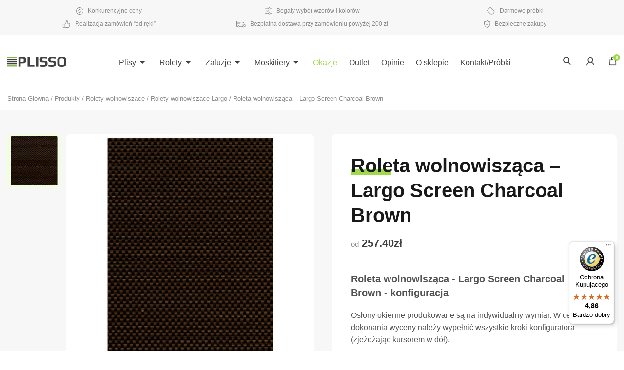

--- FILE ---
content_type: text/html; charset=UTF-8
request_url: https://plisso.pl/roleta-wolnowiszaca-largo-screen-charcoal-brown/
body_size: 40878
content:
<!doctype html>

<html class="no-js"  lang="pl-PL" prefix="og: https://ogp.me/ns#">
<head>

  <script>
(function(w,d,s,l,i){w[l]=w[l]||[];w[l].push({'gtm.start':
new Date().getTime(),event:'gtm.js'});var f=d.getElementsByTagName(s)[0],
j=d.createElement(s),dl=l!='dataLayer'?'&l='+l:'';j.async=true;j.src=
'https://www.googletagmanager.com/gtm.js?id=GTM-WPNJ04PL'+dl;f.parentNode.insertBefore(j,f);
})(window,document,'script','dataLayer','GTM-WPNJ04PL');
</script>
		
		<!-- Event snippet for Zakup - Witryna - Semcore - Ads conversion page =
--> <script src="[data-uri]" defer></script>
		
        <meta charset="utf-8"><link data-optimized="2" rel="stylesheet" href="https://plisso.pl/wp-content/litespeed/css/3d35162a86d40b5240211954c44b285c.css?ver=dbd45" />
        <meta http-equiv="X-UA-Compatible" content="IE=edge">
        <meta name="viewport" content="width=device-width, initial-scale=1.0">

        <!-- If Site Icon isn't set in customizer -->
        
        <link rel="pingback" href="https://plisso.pl/xmlrpc.php">

        
<!-- Google Tag Manager for WordPress by gtm4wp.com -->
<script data-cfasync="false" data-pagespeed-no-defer>
	var gtm4wp_datalayer_name = "dataLayer";
	var dataLayer = dataLayer || [];
	const gtm4wp_use_sku_instead = false;
	const gtm4wp_currency = 'PLN';
	const gtm4wp_product_per_impression = false;
	const gtm4wp_clear_ecommerce = false;
</script>
<!-- End Google Tag Manager for WordPress by gtm4wp.com -->
<!-- Optymalizacja wyszukiwarek według Rank Math - https://rankmath.com/ -->
<title>Roleta wolnowisząca - Largo Screen Charcoal Brown - sklep internetowy Plisso.pl</title>
<meta name="description" content="Skład tkaniny: 75% PCV, 25% poliester Gramatura: 420 g/m2 Grubość: 0,55 mm Współczynnik przepuszczalności: 5%"/>
<meta name="robots" content="follow, index, max-snippet:-1, max-video-preview:-1, max-image-preview:large"/>
<link rel="canonical" href="https://plisso.pl/roleta-wolnowiszaca-largo-screen-charcoal-brown/" />
<meta property="og:locale" content="pl_PL" />
<meta property="og:type" content="product" />
<meta property="og:title" content="Roleta wolnowisząca - Largo Screen Charcoal Brown - sklep internetowy Plisso.pl" />
<meta property="og:description" content="Skład tkaniny: 75% PCV, 25% poliester Gramatura: 420 g/m2 Grubość: 0,55 mm Współczynnik przepuszczalności: 5%" />
<meta property="og:url" content="https://plisso.pl/roleta-wolnowiszaca-largo-screen-charcoal-brown/" />
<meta property="og:site_name" content="Plisso.pl - ROlety, plisy, żaluzje - producent" />
<meta property="og:updated_time" content="2022-03-11T11:56:02+01:00" />
<meta property="og:image" content="https://plisso.pl/wp-content/uploads/2019/11/screen-charcoal-brown.jpg" />
<meta property="og:image:secure_url" content="https://plisso.pl/wp-content/uploads/2019/11/screen-charcoal-brown.jpg" />
<meta property="og:image:width" content="709" />
<meta property="og:image:height" content="1016" />
<meta property="og:image:alt" content="Roleta wolnowisząca &#8211; Largo Screen Charcoal Brown" />
<meta property="og:image:type" content="image/jpeg" />
<meta property="product:availability" content="instock" />
<meta name="twitter:card" content="summary_large_image" />
<meta name="twitter:title" content="Roleta wolnowisząca - Largo Screen Charcoal Brown - sklep internetowy Plisso.pl" />
<meta name="twitter:description" content="Skład tkaniny: 75% PCV, 25% poliester Gramatura: 420 g/m2 Grubość: 0,55 mm Współczynnik przepuszczalności: 5%" />
<meta name="twitter:image" content="https://plisso.pl/wp-content/uploads/2019/11/screen-charcoal-brown.jpg" />
<meta name="twitter:label1" content="Cena" />
<meta name="twitter:data1" content="0,00&nbsp;&#122;&#322; - 378,00&nbsp;&#122;&#322;" />
<meta name="twitter:label2" content="Dostępność" />
<meta name="twitter:data2" content="Na stanie" />
<script type="application/ld+json" class="rank-math-schema">{"@context":"https://schema.org","@graph":[{"@type":"Organization","@id":"https://plisso.pl/#organization","name":"Plisso.pl - ROlety, plisy, \u017caluzje - producent","url":"https://plisso.pl","logo":{"@type":"ImageObject","@id":"https://plisso.pl/#logo","url":"http://plisso.pl/wp-content/uploads/2019/08/plisso_logo.png","contentUrl":"http://plisso.pl/wp-content/uploads/2019/08/plisso_logo.png","caption":"Plisso.pl - ROlety, plisy, \u017caluzje - producent","inLanguage":"pl-PL","width":"121","height":"20"}},{"@type":"WebSite","@id":"https://plisso.pl/#website","url":"https://plisso.pl","name":"Plisso.pl - ROlety, plisy, \u017caluzje - producent","alternateName":"Plisso.pl - ROlety, plisy, \u017caluzje - producent","publisher":{"@id":"https://plisso.pl/#organization"},"inLanguage":"pl-PL"},{"@type":"ImageObject","@id":"https://plisso.pl/wp-content/uploads/2019/11/screen-charcoal-brown.jpg","url":"https://plisso.pl/wp-content/uploads/2019/11/screen-charcoal-brown.jpg","width":"709","height":"1016","inLanguage":"pl-PL"},{"@type":"BreadcrumbList","@id":"https://plisso.pl/roleta-wolnowiszaca-largo-screen-charcoal-brown/#breadcrumb","itemListElement":[{"@type":"ListItem","position":"1","item":{"@id":"https://plisso.pl","name":"Strona g\u0142\u00f3wna"}},{"@type":"ListItem","position":"2","item":{"@id":"https://plisso.pl/rolety-wolnowiszace/","name":"Rolety wolnowisz\u0105ce"}},{"@type":"ListItem","position":"3","item":{"@id":"https://plisso.pl/rolety-wolnowiszace/largo/","name":"Rolety wolnowisz\u0105ce Largo"}},{"@type":"ListItem","position":"4","item":{"@id":"https://plisso.pl/roleta-wolnowiszaca-largo-screen-charcoal-brown/","name":"Roleta wolnowisz\u0105ca &#8211; Largo Screen Charcoal Brown"}}]},{"@type":"ItemPage","@id":"https://plisso.pl/roleta-wolnowiszaca-largo-screen-charcoal-brown/#webpage","url":"https://plisso.pl/roleta-wolnowiszaca-largo-screen-charcoal-brown/","name":"Roleta wolnowisz\u0105ca - Largo Screen Charcoal Brown - sklep internetowy Plisso.pl","datePublished":"2019-11-20T14:16:23+01:00","dateModified":"2022-03-11T11:56:02+01:00","isPartOf":{"@id":"https://plisso.pl/#website"},"primaryImageOfPage":{"@id":"https://plisso.pl/wp-content/uploads/2019/11/screen-charcoal-brown.jpg"},"inLanguage":"pl-PL","breadcrumb":{"@id":"https://plisso.pl/roleta-wolnowiszaca-largo-screen-charcoal-brown/#breadcrumb"}},{"@type":"Product","name":"Roleta wolnowisz\u0105ca - Largo Screen Charcoal Brown - sklep internetowy Plisso.pl","description":"Sk\u0142ad tkaniny: 75% PCV, 25% poliester Gramatura: 420 g/m2 Grubo\u015b\u0107: 0,55 mm Wsp\u00f3\u0142czynnik przepuszczalno\u015bci: 5%","sku":"Screen-Charcoal-Brown","category":"Rolety wolnowisz\u0105ce &gt; Rolety wolnowisz\u0105ce Largo","mainEntityOfPage":{"@id":"https://plisso.pl/roleta-wolnowiszaca-largo-screen-charcoal-brown/#webpage"},"image":[{"@type":"ImageObject","url":"https://plisso.pl/wp-content/uploads/2019/11/screen-charcoal-brown.jpg","height":"1016","width":"709"},{"@type":"ImageObject","url":"https://plisso.pl/wp-content/uploads/2019/11/screen-charcoal-brown.jpg","height":"1016","width":"709"}],"offers":{"@type":"Offer","url":"https://plisso.pl/roleta-wolnowiszaca-largo-screen-charcoal-brown/","sku":"Screen-Charcoal-Brown","price":"0.00","priceCurrency":"PLN","priceValidUntil":"2027-12-31","seller":{"@type":"Organization","@id":"https://plisso.pl/","name":"Plisso.pl - ROlety, plisy, \u017caluzje - producent","url":"https://plisso.pl","logo":"http://plisso.pl/wp-content/uploads/2019/08/plisso_logo.png"},"availability":"http://schema.org/InStock"},"additionalProperty":[{"@type":"PropertyValue","name":"pa_rodzaj-tkaniny","value":"Screen"},{"@type":"PropertyValue","name":"pa_kolor-tkaniny","value":"Br\u0105zowy"},{"@type":"PropertyValue","name":"pa_rodzaj-rolety-wolnowiszacej","value":"Largo"}],"@id":"https://plisso.pl/roleta-wolnowiszaca-largo-screen-charcoal-brown/#richSnippet"}]}</script>
<!-- /Wtyczka Rank Math WordPress SEO -->

<link rel='dns-prefetch' href='//ajax.googleapis.com' />
<link rel='dns-prefetch' href='//www.googletagmanager.com' />
<link rel='dns-prefetch' href='//code.jquery.com' />


















<script  src="https://ajax.googleapis.com/ajax/libs/jquery/3.3.1/jquery.min.js?ver=2.0.s" id="jquery-js"></script>
<script data-optimized="1"  src="https://plisso.pl/wp-content/litespeed/js/491f31e32c6279bf85cdde319bcb4870.js?ver=31fa8" id="bodhi-dompurify-library-js" defer data-deferred="1"></script>
<script data-optimized="1"  src="https://plisso.pl/wp-content/litespeed/js/dc5ad8fd662cf0cf01aab37b6cb14bec.js?ver=21438" id="jquery-blockui-js" data-wp-strategy="defer"></script>
<script data-optimized="1"  src="https://plisso.pl/wp-content/litespeed/js/60e6581ccb00ba8d4ff7873d6c55f8d5.js?ver=5f8d5" id="responsive-lightbox-infinite-scroll-js" defer data-deferred="1"></script>
<script data-optimized="1"  src="https://plisso.pl/wp-content/litespeed/js/a9d7ef18aa10b1524742491ab3fd6ee7.js?ver=5b58a" id="bodhi_svg_inline-js" defer data-deferred="1"></script>
<script data-optimized="1"  id="bodhi_svg_inline-js-after" src="[data-uri]" defer></script>
<script data-optimized="1" id="wc-add-to-cart-js-extra" src="[data-uri]" defer></script>
<script data-optimized="1"  src="https://plisso.pl/wp-content/litespeed/js/305551589d26f4a406dd01ba700bd156.js?ver=cf599" id="wc-add-to-cart-js" defer="defer" data-wp-strategy="defer"></script>
<script data-optimized="1" id="wc-single-product-js-extra" src="[data-uri]" defer></script>
<script data-optimized="1"  src="https://plisso.pl/wp-content/litespeed/js/221e76f58f63b9637502cc5fd578d789.js?ver=1ee69" id="wc-single-product-js" defer="defer" data-wp-strategy="defer"></script>
<script data-optimized="1"  src="https://plisso.pl/wp-content/litespeed/js/a650b09cd4c16e543856311efcb47342.js?ver=24c69" id="js-cookie-js" data-wp-strategy="defer"></script>
<script data-optimized="1" id="favorites-js-extra" src="[data-uri]" defer></script>
<script data-optimized="1"  src="https://plisso.pl/wp-content/litespeed/js/07ef9e3ad0f3592032f8eb955ecf2a5a.js?ver=5f177" id="favorites-js" defer data-deferred="1"></script>

<!-- Google tag (gtag.js) snippet added by Site Kit -->

<!-- Google Analytics snippet added by Site Kit -->
<script  src="https://www.googletagmanager.com/gtag/js?id=GT-WR4PB9KM" id="google_gtagjs-js" defer data-deferred="1"></script>
<script  id="google_gtagjs-js-after" src="[data-uri]" defer></script>

<!-- End Google tag (gtag.js) snippet added by Site Kit -->
<script data-optimized="1"  src="https://plisso.pl/wp-content/litespeed/js/6a4fb02444e6acafe05ebdd058d9a81a.js?ver=9a81a" id="jquery-migrate-js" defer data-deferred="1"></script>
<meta name="generator" content="Site Kit by Google 1.150.0" />
<!-- This website runs the Product Feed PRO for WooCommerce by AdTribes.io plugin - version 13.2.4 -->
<style></style>
<!-- Google Tag Manager for WordPress by gtm4wp.com -->
<!-- GTM Container placement set to automatic -->
<script data-cfasync="false" data-pagespeed-no-defer>
	var dataLayer_content = {"pagePostType":"product","pagePostType2":"single-product","pagePostAuthor":"Monika Zołneczko","cartContent":{"totals":{"applied_coupons":[],"discount_total":0,"subtotal":0,"total":0},"items":[]},"productRatingCounts":[],"productAverageRating":0,"productReviewCount":0,"productType":"variable","productIsVariable":1};
	dataLayer.push( dataLayer_content );
</script>
<script data-cfasync="false" data-pagespeed-no-defer>
(function(w,d,s,l,i){w[l]=w[l]||[];w[l].push({'gtm.start':
new Date().getTime(),event:'gtm.js'});var f=d.getElementsByTagName(s)[0],
j=d.createElement(s),dl=l!='dataLayer'?'&l='+l:'';j.async=true;j.src=
'//www.googletagmanager.com/gtm.js?id='+i+dl;f.parentNode.insertBefore(j,f);
})(window,document,'script','dataLayer','GTM-WPNJQ4PL');
</script>
<!-- End Google Tag Manager for WordPress by gtm4wp.com -->	<noscript><style>.woocommerce-product-gallery{ opacity: 1 !important; }</style></noscript>
	            
			<noscript><style>.lazyload[data-src]{display:none !important;}</style></noscript><link rel="icon" href="https://plisso.pl/wp-content/uploads/2019/10/favicon-2.png" sizes="32x32" />
<link rel="icon" href="https://plisso.pl/wp-content/uploads/2019/10/favicon-2.png" sizes="192x192" />
<link rel="apple-touch-icon" href="https://plisso.pl/wp-content/uploads/2019/10/favicon-2.png" />
<meta name="msapplication-TileImage" content="https://plisso.pl/wp-content/uploads/2019/10/favicon-2.png" />
		
		
<!--Start of Tawk.to Script-->
<script data-optimized="1" src="[data-uri]" defer></script>
<!--End of Tawk.to Script-->
<!-- Facebook Pixel Code -->
<script data-optimized="1" src="[data-uri]" defer></script>
<noscript><img height="1" width="1" style="display:none"
src="https://www.facebook.com/tr?id=423927239445042&ev=PageView&noscript=1"
/></noscript>
<!-- End Facebook Pixel Code -->



<script type="application/ld+json">
{
  "@context": "https://schema.org",
  "@type": "FAQPage",
  "mainEntity": [{
    "@type": "Question",
    "name": "Dlaczego warto wybrać osłony okienne ze sklepu Plisso.pl",
    "acceptedAnswer": {
      "@type": "Answer",
      "text": "Oczywiście! Zarówno montaż osłon okiennych jest bardzo łatwy i można wykonać go samemu. Jedynym potrzebnym narzędziem będzie śrubokręt lub wkrętarka akumulatorowa. Dzięki czytelnej i przejrzystej instrukcji montażu, dołączonej do sprzedawanych produktów, montaż przesłony będzie łatwy nawet dla osoby, która wykonuje go po raz pierwszy."
    }
  },{
    "@type": "Question",
    "name": "W jaki sposób mogę skomponować osłonę okienną, korzystając z oferty sklepu?",
    "acceptedAnswer": {
      "@type": "Answer",
      "text": "Korzystając z kreatora znajdującego się na naszej stronie www, mogą Państwo w szybki i prosty sposób skomponować własną osłonę okienną i uzyskać jej wycenę."
    }
  },{
    "@type": "Question",
    "name": "Czy osłony okienne zakupione w sklepie Plisso.pl można zamontować samodzielnie?",
    "acceptedAnswer": {
      "@type": "Answer",
      "text": "Oczywiście! Zarówno montaż osłon okiennych jest bardzo łatwy i można wykonać go samemu. Jedynym potrzebnym narzędziem będzie śrubokręt lub wkrętarka akumulatorowa. Dzięki czytelnej i przejrzystej instrukcji montażu, dołączonej do sprzedawanych produktów, montaż przesłony będzie łatwy nawet dla osoby, która wykonuje go po raz pierwszy."
    }
  },{
    "@type": "Question",
    "name": "Ile kosztuje dostawa?",
    "acceptedAnswer": {
      "@type": "Answer",
      "text": "Przy zakupie powyżej 200 zł dostawa jest darmowa."
    }
  },{
    "@type": "Question",
    "name": "Czy osłony okienne można samodzielnie czyścić?",
    "acceptedAnswer": {
      "@type": "Answer",
      "text": "Przed przystąpieniem do samodzielnego czyszczenia osłon okiennych należy zapoznać się z zaleceniami producenta i ściśle się do nich stosować. Nie podejmujmy działań, jeżeli istnieje ryzyko, że podczas czyszczenia osłony mogłyby ulec uszkodzeniu."
    }
  }]
}
</script>
	<meta name="google-site-verification" content="nf8Ai6HUR4x-prMI-d3FuZtTgYxypU0PQeqY7ffyb84" />
		

<!-- Google tag (gtag.js) -->

		
	<meta name="google-site-verification" content="ZG8g_PrZyWpRSTTtp0zWq1sH0SNqX9CV57ddo_NF09s" />	
	<meta name="google-site-verification" content="rmXQc3b7QA0jK_lKrLStiB5QyPqSTHiWOXufyfFasiY" />
    </head>

    <body class="product-template-default single single-product postid-2848 wp-custom-logo theme-plisso woocommerce woocommerce-page woocommerce-no-js" >

<!-- GTM Container placement set to automatic -->
<!-- Google Tag Manager (noscript) -->
				<noscript><iframe src="https://www.googletagmanager.com/ns.html?id=GTM-WPNJQ4PL" height="0" width="0" style="display:none;visibility:hidden" aria-hidden="true"></iframe></noscript>
<!-- End Google Tag Manager (noscript) -->		
<!-- Google Tag Manager (noscript) -->
<noscript>
  <iframe src="https://www.googletagmanager.com/ns.html?id=GTM-WPNJ04PL"
  height="0" width="0" style="display:none;visibility:hidden"></iframe>
</noscript>
<!-- End Google Tag Manager (noscript) -->
		
		
        <div class="off-canvas-wrapper">

            <div class="off-canvas position-right" id="off-canvas" data-off-canvas>
	<ul id="menu-main-menu" class="vertical menu" data-accordion-menu><li id="menu-item-1721" class="menu-item menu-item-type-taxonomy menu-item-object-product_cat menu-item-has-children menu-item-1721"><a href="https://plisso.pl/plisy/">Plisy</a>
<ul class="vertical menu">
	<li id="menu-item-17616" class="menu-item menu-item-type-custom menu-item-object-custom menu-item-17616"><a href="/plisy/termoizolacyjne/">Plisy termoizolacyjne</a></li>
	<li id="menu-item-17618" class="menu-item menu-item-type-custom menu-item-object-custom menu-item-17618"><a href="/plisy/">Plisy na wymiar</a></li>
</ul>
</li>
<li id="menu-item-11773" class="menu-item menu-item-type-custom menu-item-object-custom menu-item-has-children menu-item-11773"><a href="/rolety/">Rolety</a>
<ul class="vertical menu">
	<li id="menu-item-1723" class="menu-item menu-item-type-taxonomy menu-item-object-product_cat current-product-ancestor current-menu-parent current-product-parent menu-item-has-children menu-item-1723"><a href="https://plisso.pl/rolety-wolnowiszace/">Rolety wolnowiszące</a>
	<ul class="vertical menu">
		<li id="menu-item-5090" class="menu-item menu-item-type-taxonomy menu-item-object-product_cat menu-item-5090"><a href="https://plisso.pl/rolety-wolnowiszace/presto/">Rolety wolnowiszące Presto</a></li>
		<li id="menu-item-5091" class="menu-item menu-item-type-taxonomy menu-item-object-product_cat current-product-ancestor current-menu-parent current-product-parent menu-item-5091"><a href="https://plisso.pl/rolety-wolnowiszace/largo/">Rolety wolnowiszące Largo</a></li>
	</ul>
</li>
	<li id="menu-item-1722" class="menu-item menu-item-type-taxonomy menu-item-object-product_cat menu-item-1722"><a href="https://plisso.pl/rolety/rolety-w-kasetkach/">Rolety w kasetkach</a></li>
	<li id="menu-item-8225" class="menu-item menu-item-type-taxonomy menu-item-object-product_cat menu-item-8225"><a href="https://plisso.pl/rolety-dzien-noc/">Rolety dzień/noc w kasetkach</a></li>
	<li id="menu-item-1724" class="menu-item menu-item-type-taxonomy menu-item-object-product_cat menu-item-1724"><a href="https://plisso.pl/rolety-dachowe/">Rolety dachowe</a></li>
</ul>
</li>
<li id="menu-item-11772" class="menu-item menu-item-type-custom menu-item-object-custom menu-item-has-children menu-item-11772"><a href="/zaluzje/">Żaluzje</a>
<ul class="vertical menu">
	<li id="menu-item-1725" class="menu-item menu-item-type-taxonomy menu-item-object-product_cat menu-item-has-children menu-item-1725"><a href="https://plisso.pl/zaluzje/zaluzje-aluminiowe/">Żaluzje aluminiowe</a>
	<ul class="vertical menu">
		<li id="menu-item-5114" class="menu-item menu-item-type-custom menu-item-object-custom menu-item-5114"><a href="/zaluzje-aluminiowe-piorka-16mm/">Żaluzje aluminiowe &#8211; piórka 16mm</a></li>
		<li id="menu-item-5115" class="menu-item menu-item-type-custom menu-item-object-custom menu-item-5115"><a href="/zaluzje-aluminiowe-piorka-25mm/">Żaluzje aluminiowe &#8211; piórka 25mm</a></li>
		<li id="menu-item-5116" class="menu-item menu-item-type-custom menu-item-object-custom menu-item-5116"><a href="/zaluzje-aluminiowe-reczne-piorka-50mm/">Żaluzje aluminiowe ręczne &#8211; piórka 50mm</a></li>
		<li id="menu-item-5117" class="menu-item menu-item-type-custom menu-item-object-custom menu-item-5117"><a href="/zaluzje-aluminiowe-elektryczne-piorka-50mm/">Żaluzje aluminiowe elektryczne &#8211; piórka 50mm</a></li>
		<li id="menu-item-8723" class="menu-item menu-item-type-custom menu-item-object-custom menu-item-8723"><a href="/zaluzje-aluminiowe-isotra-16mm/">Żaluzje aluminiowe ISOTRA &#8211; piórka 16mm</a></li>
		<li id="menu-item-8724" class="menu-item menu-item-type-custom menu-item-object-custom menu-item-8724"><a href="/zaluzje-aluminiowe-isotra-25mm/">Żaluzje aluminiowe ISOTRA &#8211; piórka 25mm</a></li>
		<li id="menu-item-17622" class="menu-item menu-item-type-custom menu-item-object-custom menu-item-17622"><a href="/zaluzje-aluminiowe/biale">Żaluzje aluminiowe białe</a></li>
		<li id="menu-item-17623" class="menu-item menu-item-type-custom menu-item-object-custom menu-item-17623"><a href="/zaluzje-aluminiowe/czarne">Żaluzje aluminiowe czarne</a></li>
	</ul>
</li>
	<li id="menu-item-1726" class="menu-item menu-item-type-taxonomy menu-item-object-product_cat menu-item-has-children menu-item-1726"><a href="https://plisso.pl/zaluzje/zaluzje-drewniane/">Żaluzje drewniane</a>
	<ul class="vertical menu">
		<li id="menu-item-9343" class="menu-item menu-item-type-custom menu-item-object-custom menu-item-9343"><a href="/zaluzje-drewniane-25mm/">Żaluzje drewniane 25mm</a></li>
		<li id="menu-item-9345" class="menu-item menu-item-type-custom menu-item-object-custom menu-item-9345"><a href="/zaluzje-drewniane-50mm/">Żaluzje drewniane obsługiwane ręcznie 50mm</a></li>
		<li id="menu-item-9344" class="menu-item menu-item-type-custom menu-item-object-custom menu-item-9344"><a href="/zaluzje-drewniane-50mm-elektryczne/">Żaluzje drewniane obsługiwane elektrycznie 50mm</a></li>
		<li id="menu-item-17624" class="menu-item menu-item-type-custom menu-item-object-custom menu-item-17624"><a href="/zaluzje-drewniane/biale-zaluzje-drewniane/">Żaluzje drewniane białe</a></li>
		<li id="menu-item-17625" class="menu-item menu-item-type-custom menu-item-object-custom menu-item-17625"><a href="/zaluzje-drewniane/czarne-zaluzje-drewniane/">Żaluzje drewniane czarne</a></li>
	</ul>
</li>
	<li id="menu-item-17628" class="menu-item menu-item-type-custom menu-item-object-custom menu-item-17628"><a href="/zaluzje/zewnetrzne/">Żaluzje zewnętrzne</a></li>
</ul>
</li>
<li id="menu-item-1727" class="menu-item menu-item-type-taxonomy menu-item-object-product_cat menu-item-has-children menu-item-1727"><a href="https://plisso.pl/moskitiery/">Moskitiery</a>
<ul class="vertical menu">
	<li id="menu-item-11778" class="menu-item menu-item-type-custom menu-item-object-custom menu-item-11778"><a href="/moskitiery-kolnierzowe/">Moskitiery kołnierzowe</a></li>
	<li id="menu-item-11779" class="menu-item menu-item-type-custom menu-item-object-custom menu-item-11779"><a href="/moskitiery-rolowane-pionowe-vertica/">Moskitiery rolowane pionowe Vertica</a></li>
	<li id="menu-item-17629" class="menu-item menu-item-type-custom menu-item-object-custom menu-item-17629"><a href="/moskitiery/ramkowe/">Moskitiery ramkowe</a></li>
	<li id="menu-item-17630" class="menu-item menu-item-type-custom menu-item-object-custom menu-item-17630"><a href="/moskitiery/do-drzwi/">Moskitiery do drzwi</a></li>
</ul>
</li>
<li id="menu-item-10794" class="green-menu-btn menu-item menu-item-type-taxonomy menu-item-object-product_cat menu-item-10794"><a href="https://plisso.pl/okazje/">Okazje</a></li>
<li id="menu-item-12156" class="orange-menu-btn menu-item menu-item-type-taxonomy menu-item-object-product_cat menu-item-12156"><a href="https://plisso.pl/outlet/">Outlet</a></li>
<li id="menu-item-885" class="menu-item menu-item-type-post_type menu-item-object-page menu-item-885"><a href="https://plisso.pl/opinie/">Opinie</a></li>
<li id="menu-item-884" class="menu-item menu-item-type-post_type menu-item-object-page menu-item-884"><a href="https://plisso.pl/o-sklepie/">O sklepie</a></li>
<li id="menu-item-882" class="menu-item menu-item-type-post_type menu-item-object-page menu-item-882"><a href="https://plisso.pl/kontakt/">Kontakt/Próbki</a></li>
</ul></div>
                            <div class="top__bar">
                    <div class="row">
                        <div class="columns medium-12">
                            <div class="cont">
                                
                                        <div class="box">
                                            <img src="[data-uri]" alt="" data-src="https://plisso.pl/wp-content/uploads/2019/08/konkurencyjne_ceny.svg" decoding="async" class="lazyload" /><noscript><img src="https://plisso.pl/wp-content/uploads/2019/08/konkurencyjne_ceny.svg" alt="" data-eio="l" /></noscript>
                                            Konkurencyjne ceny                                        </div>

                                        
                                        <div class="box">
                                            <img src="[data-uri]" alt="" data-src="https://plisso.pl/wp-content/uploads/2019/08/bogaty_wybor.svg" decoding="async" class="lazyload" /><noscript><img src="https://plisso.pl/wp-content/uploads/2019/08/bogaty_wybor.svg" alt="" data-eio="l" /></noscript>
                                            Bogaty wybór wzorów i kolorów                                        </div>

                                        
                                        <div class="box">
                                            <img src="[data-uri]" alt="" data-src="https://plisso.pl/wp-content/uploads/2019/08/darmowe_probki.svg" decoding="async" class="lazyload" /><noscript><img src="https://plisso.pl/wp-content/uploads/2019/08/darmowe_probki.svg" alt="" data-eio="l" /></noscript>
                                            Darmowe próbki                                        </div>

                                        
                                        <div class="box">
                                            <img src="[data-uri]" alt="" data-src="https://plisso.pl/wp-content/uploads/2019/08/realizacja_zamowien.svg" decoding="async" class="lazyload" /><noscript><img src="https://plisso.pl/wp-content/uploads/2019/08/realizacja_zamowien.svg" alt="" data-eio="l" /></noscript>
                                            Realizacja zamówień “od ręki”                                        </div>

                                        
                                        <div class="box">
                                            <img src="[data-uri]" alt="" data-src="https://plisso.pl/wp-content/uploads/2019/08/bezplatna_dostawa.svg" decoding="async" class="lazyload" /><noscript><img src="https://plisso.pl/wp-content/uploads/2019/08/bezplatna_dostawa.svg" alt="" data-eio="l" /></noscript>
                                            Bezpłatna dostawa przy zamówieniu powyżej 200 zł                                        </div>

                                        
                                        <div class="box">
                                            <img src="[data-uri]" alt="" data-src="https://plisso.pl/wp-content/uploads/2019/08/bezpieczne_zakupy.svg" decoding="async" class="lazyload" /><noscript><img src="https://plisso.pl/wp-content/uploads/2019/08/bezpieczne_zakupy.svg" alt="" data-eio="l" /></noscript>
                                            Bezpieczne zakupy                                        </div>

                                                                    </div>
                        </div>
                    </div>
                </div>
            
            <div class="off-canvas-content" data-off-canvas-content>

                <header class="header">

                    <div class="row">
    <div class="columns medium-12">
        <div class="header__box">
            <div class="header__left">
                <div class="header__logo">
                    <a href="https://plisso.pl/"><img src="[data-uri]" class="logo lazyload" alt="Tanie plisy okienne, rolety na okna, żaluzje aluminiowe i plisowane - sklep internetowy Plisso.pl" data-src="https://plisso.pl/wp-content/uploads/2019/08/plisso_logo.png" decoding="async" data-eio-rwidth="121" data-eio-rheight="20"><noscript><img src="https://plisso.pl/wp-content/uploads/2019/08/plisso_logo.png" class="logo" alt="Tanie plisy okienne, rolety na okna, żaluzje aluminiowe i plisowane - sklep internetowy Plisso.pl" data-eio="l"></noscript></a>                </div>
            </div>
            <div class="header__center">
                <div class="nav">
                    <ul id="menu-main-menu-1" class="vertical medium-horizontal menu" data-responsive-menu="accordion medium-dropdown"><li class="menu-item menu-item-type-taxonomy menu-item-object-product_cat menu-item-has-children menu-item-1721"><a href="https://plisso.pl/plisy/">Plisy</a>
<ul class="menu">
	<li class="menu-item menu-item-type-custom menu-item-object-custom menu-item-17616"><a href="/plisy/termoizolacyjne/">Plisy termoizolacyjne</a></li>
	<li class="menu-item menu-item-type-custom menu-item-object-custom menu-item-17618"><a href="/plisy/">Plisy na wymiar</a></li>
</ul>
</li>
<li class="menu-item menu-item-type-custom menu-item-object-custom menu-item-has-children menu-item-11773"><a href="/rolety/">Rolety</a>
<ul class="menu">
	<li class="menu-item menu-item-type-taxonomy menu-item-object-product_cat current-product-ancestor current-menu-parent current-product-parent menu-item-has-children menu-item-1723"><a href="https://plisso.pl/rolety-wolnowiszace/">Rolety wolnowiszące</a>
	<ul class="menu">
		<li class="menu-item menu-item-type-taxonomy menu-item-object-product_cat menu-item-5090"><a href="https://plisso.pl/rolety-wolnowiszace/presto/">Rolety wolnowiszące Presto</a></li>
		<li class="menu-item menu-item-type-taxonomy menu-item-object-product_cat current-product-ancestor current-menu-parent current-product-parent menu-item-5091"><a href="https://plisso.pl/rolety-wolnowiszace/largo/">Rolety wolnowiszące Largo</a></li>
	</ul>
</li>
	<li class="menu-item menu-item-type-taxonomy menu-item-object-product_cat menu-item-1722"><a href="https://plisso.pl/rolety/rolety-w-kasetkach/">Rolety w kasetkach</a></li>
	<li class="menu-item menu-item-type-taxonomy menu-item-object-product_cat menu-item-8225"><a href="https://plisso.pl/rolety-dzien-noc/">Rolety dzień/noc w kasetkach</a></li>
	<li class="menu-item menu-item-type-taxonomy menu-item-object-product_cat menu-item-1724"><a href="https://plisso.pl/rolety-dachowe/">Rolety dachowe</a></li>
</ul>
</li>
<li class="menu-item menu-item-type-custom menu-item-object-custom menu-item-has-children menu-item-11772"><a href="/zaluzje/">Żaluzje</a>
<ul class="menu">
	<li class="menu-item menu-item-type-taxonomy menu-item-object-product_cat menu-item-has-children menu-item-1725"><a href="https://plisso.pl/zaluzje/zaluzje-aluminiowe/">Żaluzje aluminiowe</a>
	<ul class="menu">
		<li class="menu-item menu-item-type-custom menu-item-object-custom menu-item-5114"><a href="/zaluzje-aluminiowe-piorka-16mm/">Żaluzje aluminiowe &#8211; piórka 16mm</a></li>
		<li class="menu-item menu-item-type-custom menu-item-object-custom menu-item-5115"><a href="/zaluzje-aluminiowe-piorka-25mm/">Żaluzje aluminiowe &#8211; piórka 25mm</a></li>
		<li class="menu-item menu-item-type-custom menu-item-object-custom menu-item-5116"><a href="/zaluzje-aluminiowe-reczne-piorka-50mm/">Żaluzje aluminiowe ręczne &#8211; piórka 50mm</a></li>
		<li class="menu-item menu-item-type-custom menu-item-object-custom menu-item-5117"><a href="/zaluzje-aluminiowe-elektryczne-piorka-50mm/">Żaluzje aluminiowe elektryczne &#8211; piórka 50mm</a></li>
		<li class="menu-item menu-item-type-custom menu-item-object-custom menu-item-8723"><a href="/zaluzje-aluminiowe-isotra-16mm/">Żaluzje aluminiowe ISOTRA &#8211; piórka 16mm</a></li>
		<li class="menu-item menu-item-type-custom menu-item-object-custom menu-item-8724"><a href="/zaluzje-aluminiowe-isotra-25mm/">Żaluzje aluminiowe ISOTRA &#8211; piórka 25mm</a></li>
		<li class="menu-item menu-item-type-custom menu-item-object-custom menu-item-17622"><a href="/zaluzje-aluminiowe/biale">Żaluzje aluminiowe białe</a></li>
		<li class="menu-item menu-item-type-custom menu-item-object-custom menu-item-17623"><a href="/zaluzje-aluminiowe/czarne">Żaluzje aluminiowe czarne</a></li>
	</ul>
</li>
	<li class="menu-item menu-item-type-taxonomy menu-item-object-product_cat menu-item-has-children menu-item-1726"><a href="https://plisso.pl/zaluzje/zaluzje-drewniane/">Żaluzje drewniane</a>
	<ul class="menu">
		<li class="menu-item menu-item-type-custom menu-item-object-custom menu-item-9343"><a href="/zaluzje-drewniane-25mm/">Żaluzje drewniane 25mm</a></li>
		<li class="menu-item menu-item-type-custom menu-item-object-custom menu-item-9345"><a href="/zaluzje-drewniane-50mm/">Żaluzje drewniane obsługiwane ręcznie 50mm</a></li>
		<li class="menu-item menu-item-type-custom menu-item-object-custom menu-item-9344"><a href="/zaluzje-drewniane-50mm-elektryczne/">Żaluzje drewniane obsługiwane elektrycznie 50mm</a></li>
		<li class="menu-item menu-item-type-custom menu-item-object-custom menu-item-17624"><a href="/zaluzje-drewniane/biale-zaluzje-drewniane/">Żaluzje drewniane białe</a></li>
		<li class="menu-item menu-item-type-custom menu-item-object-custom menu-item-17625"><a href="/zaluzje-drewniane/czarne-zaluzje-drewniane/">Żaluzje drewniane czarne</a></li>
	</ul>
</li>
	<li class="menu-item menu-item-type-custom menu-item-object-custom menu-item-17628"><a href="/zaluzje/zewnetrzne/">Żaluzje zewnętrzne</a></li>
</ul>
</li>
<li class="menu-item menu-item-type-taxonomy menu-item-object-product_cat menu-item-has-children menu-item-1727"><a href="https://plisso.pl/moskitiery/">Moskitiery</a>
<ul class="menu">
	<li class="menu-item menu-item-type-custom menu-item-object-custom menu-item-11778"><a href="/moskitiery-kolnierzowe/">Moskitiery kołnierzowe</a></li>
	<li class="menu-item menu-item-type-custom menu-item-object-custom menu-item-11779"><a href="/moskitiery-rolowane-pionowe-vertica/">Moskitiery rolowane pionowe Vertica</a></li>
	<li class="menu-item menu-item-type-custom menu-item-object-custom menu-item-17629"><a href="/moskitiery/ramkowe/">Moskitiery ramkowe</a></li>
	<li class="menu-item menu-item-type-custom menu-item-object-custom menu-item-17630"><a href="/moskitiery/do-drzwi/">Moskitiery do drzwi</a></li>
</ul>
</li>
<li class="green-menu-btn menu-item menu-item-type-taxonomy menu-item-object-product_cat menu-item-10794"><a href="https://plisso.pl/okazje/">Okazje</a></li>
<li class="orange-menu-btn menu-item menu-item-type-taxonomy menu-item-object-product_cat menu-item-12156"><a href="https://plisso.pl/outlet/">Outlet</a></li>
<li class="menu-item menu-item-type-post_type menu-item-object-page menu-item-885"><a href="https://plisso.pl/opinie/">Opinie</a></li>
<li class="menu-item menu-item-type-post_type menu-item-object-page menu-item-884"><a href="https://plisso.pl/o-sklepie/">O sklepie</a></li>
<li class="menu-item menu-item-type-post_type menu-item-object-page menu-item-882"><a href="https://plisso.pl/kontakt/">Kontakt/Próbki</a></li>
</ul>                </div>
            </div>

            <div class="header__right">

                <div class="header__icons">
                    <div class="search__box header__icon">
                        <a href="javascript:;" class="search-js search__btn" rel="nofollow">
                            <span class="icon-search"></span>
                        </a>
                        <div class="header__search header__search-js">
                                                            <div id="woocommerce_product_search-2" class="widget woocommerce widget_product_search"><form role="search" method="get" class="woocommerce-product-search" action="https://plisso.pl/">
	<label class="screen-reader-text hide" for="woocommerce-product-search-field-0">Czego szukasz?</label>
	<input type="search" id="woocommerce-product-search-field-0" class="search-field" placeholder="Czego szukasz?" value="" name="s" />
	<input type="hidden" name="post_type" value="product" />
    <button class="search__submit" type="submit">
        <i class="icon-search"></i>
    </button>
</form>
</div>                                                    </div>
                    </div>
                    <div class="user__box header__icon">
                        <a href="/moje-konto/" class="header__top__profile" rel="nofollow">
                            <span class="user__icon"></span>
                        </a>
                    </div>
                    <div class="cart__box header__icon">
                        <a href="https://plisso.pl/koszyk/" class="header__cart__icon" rel="nofollow">
                            <span class="cart__icon"></span>
                            <span class="cart-number">0</span>
                        </a>
                    </div>
                </div>
                <div class="header__mobile__btn">
                    <ul class="menu">
                        <li>
                            <a data-toggle="off-canvas">
                                <span></span>
                                <span></span>
                                <span></span>
                            </a>
                        </li> 
                    </ul>
                </div>
            </div>
        </div>
    </div>
</div>















<!-- By default, this menu will use off-canvas for small
         and a topbar for medium-up -->

<!--<div class="header__top">
    <div class="row align-justify align-middle">
        <div class="header__top__left">
                                            <div class="header__top__phone">
                                                <i class="icon-phone"></i>
                                                <a href="tel:602427665">602 427 665</a>
                                            </div>
        </div>
        <div class="header__top__right">
                                            <a href="https://plisso.pl/moje-konto/#registration" class="header__top__register">Zarejestruj się</a>
                                            <a href="https://plisso.pl/moje-konto/#login" class="header__top__login align-right">Zaloguj</a>
        </div>
    </div>
</div>-->
<!--
<div class="header__middle row align-justify align-middle">
        <div class="header__logo">
<a href="https://plisso.pl/"><img src="[data-uri]" class="logo lazyload" alt="" data-src="https://plisso.pl/wp-content/uploads/2019/08/plisso_logo.png" decoding="async" data-eio-rwidth="121" data-eio-rheight="20"><noscript><img src="https://plisso.pl/wp-content/uploads/2019/08/plisso_logo.png" class="logo" alt="" data-eio="l"></noscript></a>        </div>
    <div class="header__search">
<form role="search" method="get" class="woocommerce-product-search" action="https://plisso.pl/">
	<label class="screen-reader-text hide" for="woocommerce-product-search-field-1">Czego szukasz?</label>
	<input type="search" id="woocommerce-product-search-field-1" class="search-field" placeholder="Czego szukasz?" value="" name="s" />
	<input type="hidden" name="post_type" value="product" />
    <button class="search__submit" type="submit">
        <i class="icon-search"></i>
    </button>
</form>
    </div>
    <div class="header__cart">
        <div class="header__cart__text">
            <div class="header__cart__info">
W koszyku masz <a href="https://plisso.pl/koszyk/"><span class="cart-number">0</span> produktów</a>                <div class="header__cart__price"><span class="woocommerce-Price-amount amount"><bdi>0,00&nbsp;<span class="woocommerce-Price-currencySymbol">&#122;&#322;</span></bdi></span></div>
            </div>
        </div>
        <a href="https://plisso.pl/koszyk/" class="header__cart__icon">
            <i class="icon-basket"></i>
            <span class="cart-number">0</span>
        </a>
        <div class="header__mobile-btn hide-for-large">
            <ul class="menu">
                <li><button class="menu-icon" type="button" data-toggle="off-canvas"></button></li>
                 <li><a class="button--outline" data-toggle="off-canvas">Menu</a></li> 
            </ul>
        </div>
    </div>
</div>

<div class="header__bottom top-bar row" id="top-bar-menu">
        <div class="header__nav show-for-large">
<ul id="menu-main-menu-2" class="vertical medium-horizontal menu" data-responsive-menu="accordion medium-dropdown"><li class="menu-item menu-item-type-taxonomy menu-item-object-product_cat menu-item-has-children menu-item-1721"><a href="https://plisso.pl/plisy/">Plisy</a>
<ul class="menu">
	<li class="menu-item menu-item-type-custom menu-item-object-custom menu-item-17616"><a href="/plisy/termoizolacyjne/">Plisy termoizolacyjne</a></li>
	<li class="menu-item menu-item-type-custom menu-item-object-custom menu-item-17618"><a href="/plisy/">Plisy na wymiar</a></li>
</ul>
</li>
<li class="menu-item menu-item-type-custom menu-item-object-custom menu-item-has-children menu-item-11773"><a href="/rolety/">Rolety</a>
<ul class="menu">
	<li class="menu-item menu-item-type-taxonomy menu-item-object-product_cat current-product-ancestor current-menu-parent current-product-parent menu-item-has-children menu-item-1723"><a href="https://plisso.pl/rolety-wolnowiszace/">Rolety wolnowiszące</a>
	<ul class="menu">
		<li class="menu-item menu-item-type-taxonomy menu-item-object-product_cat menu-item-5090"><a href="https://plisso.pl/rolety-wolnowiszace/presto/">Rolety wolnowiszące Presto</a></li>
		<li class="menu-item menu-item-type-taxonomy menu-item-object-product_cat current-product-ancestor current-menu-parent current-product-parent menu-item-5091"><a href="https://plisso.pl/rolety-wolnowiszace/largo/">Rolety wolnowiszące Largo</a></li>
	</ul>
</li>
	<li class="menu-item menu-item-type-taxonomy menu-item-object-product_cat menu-item-1722"><a href="https://plisso.pl/rolety/rolety-w-kasetkach/">Rolety w kasetkach</a></li>
	<li class="menu-item menu-item-type-taxonomy menu-item-object-product_cat menu-item-8225"><a href="https://plisso.pl/rolety-dzien-noc/">Rolety dzień/noc w kasetkach</a></li>
	<li class="menu-item menu-item-type-taxonomy menu-item-object-product_cat menu-item-1724"><a href="https://plisso.pl/rolety-dachowe/">Rolety dachowe</a></li>
</ul>
</li>
<li class="menu-item menu-item-type-custom menu-item-object-custom menu-item-has-children menu-item-11772"><a href="/zaluzje/">Żaluzje</a>
<ul class="menu">
	<li class="menu-item menu-item-type-taxonomy menu-item-object-product_cat menu-item-has-children menu-item-1725"><a href="https://plisso.pl/zaluzje/zaluzje-aluminiowe/">Żaluzje aluminiowe</a>
	<ul class="menu">
		<li class="menu-item menu-item-type-custom menu-item-object-custom menu-item-5114"><a href="/zaluzje-aluminiowe-piorka-16mm/">Żaluzje aluminiowe &#8211; piórka 16mm</a></li>
		<li class="menu-item menu-item-type-custom menu-item-object-custom menu-item-5115"><a href="/zaluzje-aluminiowe-piorka-25mm/">Żaluzje aluminiowe &#8211; piórka 25mm</a></li>
		<li class="menu-item menu-item-type-custom menu-item-object-custom menu-item-5116"><a href="/zaluzje-aluminiowe-reczne-piorka-50mm/">Żaluzje aluminiowe ręczne &#8211; piórka 50mm</a></li>
		<li class="menu-item menu-item-type-custom menu-item-object-custom menu-item-5117"><a href="/zaluzje-aluminiowe-elektryczne-piorka-50mm/">Żaluzje aluminiowe elektryczne &#8211; piórka 50mm</a></li>
		<li class="menu-item menu-item-type-custom menu-item-object-custom menu-item-8723"><a href="/zaluzje-aluminiowe-isotra-16mm/">Żaluzje aluminiowe ISOTRA &#8211; piórka 16mm</a></li>
		<li class="menu-item menu-item-type-custom menu-item-object-custom menu-item-8724"><a href="/zaluzje-aluminiowe-isotra-25mm/">Żaluzje aluminiowe ISOTRA &#8211; piórka 25mm</a></li>
		<li class="menu-item menu-item-type-custom menu-item-object-custom menu-item-17622"><a href="/zaluzje-aluminiowe/biale">Żaluzje aluminiowe białe</a></li>
		<li class="menu-item menu-item-type-custom menu-item-object-custom menu-item-17623"><a href="/zaluzje-aluminiowe/czarne">Żaluzje aluminiowe czarne</a></li>
	</ul>
</li>
	<li class="menu-item menu-item-type-taxonomy menu-item-object-product_cat menu-item-has-children menu-item-1726"><a href="https://plisso.pl/zaluzje/zaluzje-drewniane/">Żaluzje drewniane</a>
	<ul class="menu">
		<li class="menu-item menu-item-type-custom menu-item-object-custom menu-item-9343"><a href="/zaluzje-drewniane-25mm/">Żaluzje drewniane 25mm</a></li>
		<li class="menu-item menu-item-type-custom menu-item-object-custom menu-item-9345"><a href="/zaluzje-drewniane-50mm/">Żaluzje drewniane obsługiwane ręcznie 50mm</a></li>
		<li class="menu-item menu-item-type-custom menu-item-object-custom menu-item-9344"><a href="/zaluzje-drewniane-50mm-elektryczne/">Żaluzje drewniane obsługiwane elektrycznie 50mm</a></li>
		<li class="menu-item menu-item-type-custom menu-item-object-custom menu-item-17624"><a href="/zaluzje-drewniane/biale-zaluzje-drewniane/">Żaluzje drewniane białe</a></li>
		<li class="menu-item menu-item-type-custom menu-item-object-custom menu-item-17625"><a href="/zaluzje-drewniane/czarne-zaluzje-drewniane/">Żaluzje drewniane czarne</a></li>
	</ul>
</li>
	<li class="menu-item menu-item-type-custom menu-item-object-custom menu-item-17628"><a href="/zaluzje/zewnetrzne/">Żaluzje zewnętrzne</a></li>
</ul>
</li>
<li class="menu-item menu-item-type-taxonomy menu-item-object-product_cat menu-item-has-children menu-item-1727"><a href="https://plisso.pl/moskitiery/">Moskitiery</a>
<ul class="menu">
	<li class="menu-item menu-item-type-custom menu-item-object-custom menu-item-11778"><a href="/moskitiery-kolnierzowe/">Moskitiery kołnierzowe</a></li>
	<li class="menu-item menu-item-type-custom menu-item-object-custom menu-item-11779"><a href="/moskitiery-rolowane-pionowe-vertica/">Moskitiery rolowane pionowe Vertica</a></li>
	<li class="menu-item menu-item-type-custom menu-item-object-custom menu-item-17629"><a href="/moskitiery/ramkowe/">Moskitiery ramkowe</a></li>
	<li class="menu-item menu-item-type-custom menu-item-object-custom menu-item-17630"><a href="/moskitiery/do-drzwi/">Moskitiery do drzwi</a></li>
</ul>
</li>
<li class="green-menu-btn menu-item menu-item-type-taxonomy menu-item-object-product_cat menu-item-10794"><a href="https://plisso.pl/okazje/">Okazje</a></li>
<li class="orange-menu-btn menu-item menu-item-type-taxonomy menu-item-object-product_cat menu-item-12156"><a href="https://plisso.pl/outlet/">Outlet</a></li>
<li class="menu-item menu-item-type-post_type menu-item-object-page menu-item-885"><a href="https://plisso.pl/opinie/">Opinie</a></li>
<li class="menu-item menu-item-type-post_type menu-item-object-page menu-item-884"><a href="https://plisso.pl/o-sklepie/">O sklepie</a></li>
<li class="menu-item menu-item-type-post_type menu-item-object-page menu-item-882"><a href="https://plisso.pl/kontakt/">Kontakt/Próbki</a></li>
</ul>	
        </div>
</div>-->

                </header>

                
                    
                        <div class="product__breadcrumbs__box">
                            <div class="row">
                                <div class="columns medium-12">
                                    <div class="breadcrumbs">
                                        <!-- Breadcrumb NavXT 7.3.0 -->
<span property="itemListElement" typeof="ListItem"><a property="item" typeof="WebPage" title="Go to Tanie plisy okienne, rolety na okna, żaluzje aluminiowe i plisowane - sklep internetowy Plisso.pl." href="https://plisso.pl" class="home" ><span property="name">Strona Główna</span></a><meta property="position" content="1"></span> / <span property="itemListElement" typeof="ListItem"><a property="item" typeof="WebPage" title="Go to Produkty." href="https://plisso.pl/produkty/" class="archive post-product-archive" ><span property="name">Produkty</span></a><meta property="position" content="2"></span> / <span property="itemListElement" typeof="ListItem"><a property="item" typeof="WebPage" title="Go to the Rolety wolnowiszące Kategoria archives." href="https://plisso.pl/rolety-wolnowiszace/" class="taxonomy product_cat" ><span property="name">Rolety wolnowiszące</span></a><meta property="position" content="3"></span> / <span property="itemListElement" typeof="ListItem"><a property="item" typeof="WebPage" title="Go to the Rolety wolnowiszące Largo Kategoria archives." href="https://plisso.pl/rolety-wolnowiszace/largo/" class="taxonomy product_cat" ><span property="name">Rolety wolnowiszące Largo</span></a><meta property="position" content="4"></span> / <span class="post post-product current-item">Roleta wolnowisząca &#8211; Largo Screen Charcoal Brown</span>                                    </div>
                                </div>
                            </div>
                        </div>

                                        				<!-- Google tag (gtag.js) -->
<script src="https://www.googletagmanager.com/gtag/js?id=AW-817617259">
</script>
<script src="[data-uri]" defer></script>

	<div id="content" class="row"><div class="columns small-12" id="inner-content"><div class="woocommerce-notice-wrap"></div>
		
			
<div class="woocommerce-notices-wrapper"></div>

<div id="product-2848" class="row medium-unstack has-extra-fields product type-product post-2848 status-publish first instock product_cat-largo product_cat-rolety-wolnowiszace has-post-thumbnail shipping-taxable purchasable product-type-variable">

    <div class="product__left columns small-12 medium-6 large-7">
        
<div class="product__gallery row">
    <div class="product__gallery__right columns small-12 large-3 hide-for-small-only">
        <div class="product__slider product__slider--nav">
            <div class="slide woocommerce-product-gallery__image" data-src="https://plisso.pl/wp-content/uploads/2019/11/screen-charcoal-brown.jpg" data-image-id="2699"><div class="slide__wrap"><img src="[data-uri]" alt="Roleta wolnowisząca - Largo Screen Charcoal Brown" data-src="https://plisso.pl/wp-content/uploads/2019/11/screen-charcoal-brown-100x100.jpg" decoding="async" class="lazyload" data-eio-rwidth="100" data-eio-rheight="100" /><noscript><img src="https://plisso.pl/wp-content/uploads/2019/11/screen-charcoal-brown-100x100.jpg" alt="Roleta wolnowisząca - Largo Screen Charcoal Brown" data-eio="l" /></noscript></div></div>        </div>
        <div class="hardware__color">
                            <p>Prezentowane kolory i wzory mają charakter poglądowy i w zależności od monitora będą różnie wyświetlane. <strong>W celu wybrania odpowiedniego koloru zalecamy zamówić bezpłatne próbki. Możesz zamówić 3 dowolne bezpłatne próbki tkanin.</strong></p>
                    </div>
    </div>
    <div class="product__gallery__left columns small-12 large-9">
                <div class="product__slider product__slider--main">
            <div class="slide woocommerce-product-gallery__image" data-image-id="2699"><a data-lightbox="image-1" class="lightbox shape-square" href="https://plisso.pl/wp-content/uploads/2019/11/screen-charcoal-brown-490x490.jpg" title="Zobacz jak zamontować"><img src="[data-uri]" alt="Roleta wolnowisząca - Largo Screen Charcoal Brown" data-src="https://plisso.pl/wp-content/uploads/2019/11/screen-charcoal-brown-600x860.jpg" decoding="async" class="lazyload" data-eio-rwidth="600" data-eio-rheight="860" /><noscript><img src="https://plisso.pl/wp-content/uploads/2019/11/screen-charcoal-brown-600x860.jpg" alt="Roleta wolnowisząca - Largo Screen Charcoal Brown" data-eio="l" /></noscript></a></div>        </div>
                    <div class="hardware__color test">
                                    <p>Prezentowane kolory i wzory mają charakter poglądowy i w zależności od monitora będą różnie wyświetlane. <strong>W celu wybrania odpowiedniego koloru zalecamy zamówić bezpłatne próbki. Możesz zamówić 3 dowolne bezpłatne próbki tkanin.</strong></p>
                            </div>
            </div>
</div>
	<div class="hardware__color test">
		<p>Skład tkaniny: 75% PCV, 25% poliester<br />
Gramatura: 420 g/m2<br />
Grubość: 0,55 mm<br />
Współczynnik przepuszczalności: 5%</p>
	</div>
	
            </div>

    <div class="product__right summary entry-summary columns small-12 medium-6 large-5 cat_id_122 ">

        <div class="cont">
            <div class="product__header large-unstack">
                            <h1 class="product_title entry-title"><span>Roleta wolnowisząca &#8211; Largo Screen Charcoal Brown</span></h1>                

                                                            <div class="product__prices price">
                            <span class="current">
                                <span class="from">od</span>
                                <span class="woocommerce-Price-amount amount">
                                    <span  >257.40zł</span>
                                                                        </span>
                            </span>
                        </div>
                                    </div>

            <!--            <div class="product__meta row">
                            <div class="columns">
            <div class="product_meta">

	
	
		<span class="sku_wrapper">SKU: <span class="sku">Screen-Charcoal-Brown</span></span>

	
	<span class="posted_in"><a href="https://plisso.pl/rolety-wolnowiszace/largo/" rel="tag">Rolety wolnowiszące Largo</a>, <a href="https://plisso.pl/rolety-wolnowiszace/" rel="tag">Rolety wolnowiszące</a></span>
	
	
</div>
                            </div>
                        </div>-->

            <!--            <div class="product__rating row">
                            <div class="columns small-12">
                                        </div>
                        </div>-->

            
<form class="variations_form cart" action="https://plisso.pl/roleta-wolnowiszaca-largo-screen-charcoal-brown/" method="post" enctype='multipart/form-data' data-product_id="2848" data-product_variations="[{&quot;attributes&quot;:{&quot;attribute_pa_kolor-wieszak-i-obciaznik&quot;:&quot;&quot;,&quot;attribute_pa_strona-sterowania&quot;:&quot;&quot;,&quot;attribute_pa_sterowanie&quot;:&quot;silnik-z-przelacznikiem&quot;},&quot;availability_html&quot;:&quot;&quot;,&quot;backorders_allowed&quot;:false,&quot;dimensions&quot;:{&quot;length&quot;:&quot;&quot;,&quot;width&quot;:&quot;&quot;,&quot;height&quot;:&quot;&quot;},&quot;dimensions_html&quot;:&quot;Brak danych&quot;,&quot;display_price&quot;:201,&quot;display_regular_price&quot;:201,&quot;image&quot;:{&quot;title&quot;:&quot;Screen charcoal brown&quot;,&quot;caption&quot;:&quot;Zobacz jak zamontowa\u0107&quot;,&quot;url&quot;:&quot;https:\/\/plisso.pl\/wp-content\/uploads\/2019\/11\/screen-charcoal-brown.jpg&quot;,&quot;alt&quot;:&quot;Zobacz jak zamontowa\u0107&quot;,&quot;src&quot;:&quot;https:\/\/plisso.pl\/wp-content\/uploads\/2019\/11\/screen-charcoal-brown-600x860.jpg&quot;,&quot;srcset&quot;:&quot;https:\/\/plisso.pl\/wp-content\/uploads\/2019\/11\/screen-charcoal-brown-600x860.jpg 600w, https:\/\/plisso.pl\/wp-content\/uploads\/2019\/11\/screen-charcoal-brown-223x320.jpg 223w, https:\/\/plisso.pl\/wp-content\/uploads\/2019\/11\/screen-charcoal-brown-320x459.jpg 320w, https:\/\/plisso.pl\/wp-content\/uploads\/2019\/11\/screen-charcoal-brown-640x917.jpg 640w, https:\/\/plisso.pl\/wp-content\/uploads\/2019\/11\/screen-charcoal-brown.jpg 709w&quot;,&quot;sizes&quot;:&quot;(max-width: 600px) 100vw, 600px&quot;,&quot;full_src&quot;:&quot;https:\/\/plisso.pl\/wp-content\/uploads\/2019\/11\/screen-charcoal-brown.jpg&quot;,&quot;full_src_w&quot;:709,&quot;full_src_h&quot;:1016,&quot;gallery_thumbnail_src&quot;:&quot;https:\/\/plisso.pl\/wp-content\/uploads\/2019\/11\/screen-charcoal-brown-100x100.jpg&quot;,&quot;gallery_thumbnail_src_w&quot;:100,&quot;gallery_thumbnail_src_h&quot;:100,&quot;thumb_src&quot;:&quot;https:\/\/plisso.pl\/wp-content\/uploads\/2019\/11\/screen-charcoal-brown-320x459.jpg&quot;,&quot;thumb_src_w&quot;:320,&quot;thumb_src_h&quot;:459,&quot;src_w&quot;:600,&quot;src_h&quot;:860},&quot;image_id&quot;:2699,&quot;is_downloadable&quot;:false,&quot;is_in_stock&quot;:true,&quot;is_purchasable&quot;:true,&quot;is_sold_individually&quot;:&quot;no&quot;,&quot;is_virtual&quot;:false,&quot;max_qty&quot;:&quot;&quot;,&quot;min_qty&quot;:1,&quot;price_html&quot;:&quot;&lt;span class=\&quot;price\&quot;&gt;&lt;span class=\&quot;current\&quot;&gt;&lt;span class=\&quot;woocommerce-Price-amount amount\&quot;&gt;&lt;bdi&gt;201,00&amp;nbsp;&lt;span class=\&quot;woocommerce-Price-currencySymbol\&quot;&gt;&amp;#122;&amp;#322;&lt;\/span&gt;&lt;\/bdi&gt;&lt;\/span&gt;&lt;\/span&gt;&lt;\/span&gt;&quot;,&quot;sku&quot;:&quot;Screen-Charcoal-Brown&quot;,&quot;variation_description&quot;:&quot;&quot;,&quot;variation_id&quot;:2857,&quot;variation_is_active&quot;:true,&quot;variation_is_visible&quot;:true,&quot;weight&quot;:&quot;&quot;,&quot;weight_html&quot;:&quot;Brak danych&quot;},{&quot;attributes&quot;:{&quot;attribute_pa_kolor-wieszak-i-obciaznik&quot;:&quot;&quot;,&quot;attribute_pa_strona-sterowania&quot;:&quot;&quot;,&quot;attribute_pa_sterowanie&quot;:&quot;silnik-radiowy-z-pilotem&quot;},&quot;availability_html&quot;:&quot;&quot;,&quot;backorders_allowed&quot;:false,&quot;dimensions&quot;:{&quot;length&quot;:&quot;&quot;,&quot;width&quot;:&quot;&quot;,&quot;height&quot;:&quot;&quot;},&quot;dimensions_html&quot;:&quot;Brak danych&quot;,&quot;display_price&quot;:378,&quot;display_regular_price&quot;:378,&quot;image&quot;:{&quot;title&quot;:&quot;Screen charcoal brown&quot;,&quot;caption&quot;:&quot;Zobacz jak zamontowa\u0107&quot;,&quot;url&quot;:&quot;https:\/\/plisso.pl\/wp-content\/uploads\/2019\/11\/screen-charcoal-brown.jpg&quot;,&quot;alt&quot;:&quot;Zobacz jak zamontowa\u0107&quot;,&quot;src&quot;:&quot;https:\/\/plisso.pl\/wp-content\/uploads\/2019\/11\/screen-charcoal-brown-600x860.jpg&quot;,&quot;srcset&quot;:&quot;https:\/\/plisso.pl\/wp-content\/uploads\/2019\/11\/screen-charcoal-brown-600x860.jpg 600w, https:\/\/plisso.pl\/wp-content\/uploads\/2019\/11\/screen-charcoal-brown-223x320.jpg 223w, https:\/\/plisso.pl\/wp-content\/uploads\/2019\/11\/screen-charcoal-brown-320x459.jpg 320w, https:\/\/plisso.pl\/wp-content\/uploads\/2019\/11\/screen-charcoal-brown-640x917.jpg 640w, https:\/\/plisso.pl\/wp-content\/uploads\/2019\/11\/screen-charcoal-brown.jpg 709w&quot;,&quot;sizes&quot;:&quot;(max-width: 600px) 100vw, 600px&quot;,&quot;full_src&quot;:&quot;https:\/\/plisso.pl\/wp-content\/uploads\/2019\/11\/screen-charcoal-brown.jpg&quot;,&quot;full_src_w&quot;:709,&quot;full_src_h&quot;:1016,&quot;gallery_thumbnail_src&quot;:&quot;https:\/\/plisso.pl\/wp-content\/uploads\/2019\/11\/screen-charcoal-brown-100x100.jpg&quot;,&quot;gallery_thumbnail_src_w&quot;:100,&quot;gallery_thumbnail_src_h&quot;:100,&quot;thumb_src&quot;:&quot;https:\/\/plisso.pl\/wp-content\/uploads\/2019\/11\/screen-charcoal-brown-320x459.jpg&quot;,&quot;thumb_src_w&quot;:320,&quot;thumb_src_h&quot;:459,&quot;src_w&quot;:600,&quot;src_h&quot;:860},&quot;image_id&quot;:2699,&quot;is_downloadable&quot;:false,&quot;is_in_stock&quot;:true,&quot;is_purchasable&quot;:true,&quot;is_sold_individually&quot;:&quot;no&quot;,&quot;is_virtual&quot;:false,&quot;max_qty&quot;:&quot;&quot;,&quot;min_qty&quot;:1,&quot;price_html&quot;:&quot;&lt;span class=\&quot;price\&quot;&gt;&lt;span class=\&quot;current\&quot;&gt;&lt;span class=\&quot;woocommerce-Price-amount amount\&quot;&gt;&lt;bdi&gt;378,00&amp;nbsp;&lt;span class=\&quot;woocommerce-Price-currencySymbol\&quot;&gt;&amp;#122;&amp;#322;&lt;\/span&gt;&lt;\/bdi&gt;&lt;\/span&gt;&lt;\/span&gt;&lt;\/span&gt;&quot;,&quot;sku&quot;:&quot;Screen-Charcoal-Brown&quot;,&quot;variation_description&quot;:&quot;&quot;,&quot;variation_id&quot;:2859,&quot;variation_is_active&quot;:true,&quot;variation_is_visible&quot;:true,&quot;weight&quot;:&quot;&quot;,&quot;weight_html&quot;:&quot;Brak danych&quot;},{&quot;attributes&quot;:{&quot;attribute_pa_kolor-wieszak-i-obciaznik&quot;:&quot;&quot;,&quot;attribute_pa_strona-sterowania&quot;:&quot;&quot;,&quot;attribute_pa_sterowanie&quot;:&quot;reczne&quot;},&quot;availability_html&quot;:&quot;&quot;,&quot;backorders_allowed&quot;:false,&quot;dimensions&quot;:{&quot;length&quot;:&quot;&quot;,&quot;width&quot;:&quot;&quot;,&quot;height&quot;:&quot;&quot;},&quot;dimensions_html&quot;:&quot;Brak danych&quot;,&quot;display_price&quot;:0,&quot;display_regular_price&quot;:0,&quot;image&quot;:{&quot;title&quot;:&quot;Screen charcoal brown&quot;,&quot;caption&quot;:&quot;Zobacz jak zamontowa\u0107&quot;,&quot;url&quot;:&quot;https:\/\/plisso.pl\/wp-content\/uploads\/2019\/11\/screen-charcoal-brown.jpg&quot;,&quot;alt&quot;:&quot;Zobacz jak zamontowa\u0107&quot;,&quot;src&quot;:&quot;https:\/\/plisso.pl\/wp-content\/uploads\/2019\/11\/screen-charcoal-brown-600x860.jpg&quot;,&quot;srcset&quot;:&quot;https:\/\/plisso.pl\/wp-content\/uploads\/2019\/11\/screen-charcoal-brown-600x860.jpg 600w, https:\/\/plisso.pl\/wp-content\/uploads\/2019\/11\/screen-charcoal-brown-223x320.jpg 223w, https:\/\/plisso.pl\/wp-content\/uploads\/2019\/11\/screen-charcoal-brown-320x459.jpg 320w, https:\/\/plisso.pl\/wp-content\/uploads\/2019\/11\/screen-charcoal-brown-640x917.jpg 640w, https:\/\/plisso.pl\/wp-content\/uploads\/2019\/11\/screen-charcoal-brown.jpg 709w&quot;,&quot;sizes&quot;:&quot;(max-width: 600px) 100vw, 600px&quot;,&quot;full_src&quot;:&quot;https:\/\/plisso.pl\/wp-content\/uploads\/2019\/11\/screen-charcoal-brown.jpg&quot;,&quot;full_src_w&quot;:709,&quot;full_src_h&quot;:1016,&quot;gallery_thumbnail_src&quot;:&quot;https:\/\/plisso.pl\/wp-content\/uploads\/2019\/11\/screen-charcoal-brown-100x100.jpg&quot;,&quot;gallery_thumbnail_src_w&quot;:100,&quot;gallery_thumbnail_src_h&quot;:100,&quot;thumb_src&quot;:&quot;https:\/\/plisso.pl\/wp-content\/uploads\/2019\/11\/screen-charcoal-brown-320x459.jpg&quot;,&quot;thumb_src_w&quot;:320,&quot;thumb_src_h&quot;:459,&quot;src_w&quot;:600,&quot;src_h&quot;:860},&quot;image_id&quot;:2699,&quot;is_downloadable&quot;:false,&quot;is_in_stock&quot;:true,&quot;is_purchasable&quot;:true,&quot;is_sold_individually&quot;:&quot;no&quot;,&quot;is_virtual&quot;:false,&quot;max_qty&quot;:&quot;&quot;,&quot;min_qty&quot;:1,&quot;price_html&quot;:&quot;&lt;span class=\&quot;price\&quot;&gt;&lt;span class=\&quot;current\&quot;&gt;&lt;span class=\&quot;woocommerce-Price-amount amount\&quot;&gt;&lt;bdi&gt;0,00&amp;nbsp;&lt;span class=\&quot;woocommerce-Price-currencySymbol\&quot;&gt;&amp;#122;&amp;#322;&lt;\/span&gt;&lt;\/bdi&gt;&lt;\/span&gt;&lt;\/span&gt;&lt;\/span&gt;&quot;,&quot;sku&quot;:&quot;Screen-Charcoal-Brown&quot;,&quot;variation_description&quot;:&quot;&quot;,&quot;variation_id&quot;:2860,&quot;variation_is_active&quot;:true,&quot;variation_is_visible&quot;:true,&quot;weight&quot;:&quot;&quot;,&quot;weight_html&quot;:&quot;Brak danych&quot;}]">
    
            <h2 class="variations__h2">Roleta wolnowisząca - Largo Screen Charcoal Brown - konfiguracja</h2>
    <div style="margin: 20px 40px 0">
    <p>Osłony okienne produkowane są na indywidualny wymiar. W celu dokonania wyceny należy wypełnić wszystkie kroki konfiguratora (zjeżdżając kursorem w dół).</p>
<p>Po wypełnieniu wszystkich kroków zobaczysz wycenę za daną konfigurację. W celu złożenia zamówienia należy kliknąć w zielony przycisk “Dodaj do koszyka”.</p>
        <p style="text-align:center;"><span style="color:#a0d94d"><i class="fas fa-arrow-down fa-7x"></i></span></p>
    </div>
        <table class="variations" cellspacing="0">
            <tbody>
                                    <tr class="active">
                        <td class="label product__right__label">
                            <span class="step">Krok 1</span>
                            <label for="pa_kolor-wieszak-i-obciaznik">Kolor wieszaków i obciążnika</label>
                            <span class="current__selected"></span>
                        </td>
                        <td class="value">
                            <div class="variation-selector variation-select-color hidden"><select id="pa_kolor-wieszak-i-obciaznik" class="" name="attribute_pa_kolor-wieszak-i-obciaznik" data-attribute_name="attribute_pa_kolor-wieszak-i-obciaznik" data-show_option_none="yes"><option value="">Wybierz opcję</option><option value="antracyt" >Antracyt</option><option value="bialy" >Biały</option><option value="szary" >Szary</option></select></div><div class="tawcvs-swatches oss-" data-attribute_name="attribute_pa_kolor-wieszak-i-obciaznik"><div class="swatch-item-wrapper"><div class="swatch  swatch-shape-edge swatch-type-color swatch-color  swatch-antracyt " style="background:#373d4d;color:rgba($r,$g,$b,0.5);" data-value="antracyt"><span class="text">Antracyt</span></div></div><div class="swatch-item-wrapper"><div class="swatch  swatch-shape-edge swatch-type-color swatch-color  swatch-bialy " style="background:#ffffff;color:rgba($r,$g,$b,0.5);" data-value="bialy"><span class="text">Biały</span></div></div><div class="swatch-item-wrapper"><div class="swatch  swatch-shape-edge swatch-type-color swatch-color  swatch-szary " style="background:#b4b9bd;color:rgba($r,$g,$b,0.5);" data-value="szary"><span class="text">Szary</span></div></div></div>                        </td>
                    </tr>
                                        <tr class="active">
                        <td class="label product__right__label">
                            <span class="step">Krok 2</span>
                            <label for="pa_strona-sterowania">Strona sterowania</label>
                            <span class="current__selected"></span>
                        </td>
                        <td class="value">
                            <div class="variation-selector variation-select-image hidden"><select id="pa_strona-sterowania" class="" name="attribute_pa_strona-sterowania" data-attribute_name="attribute_pa_strona-sterowania" data-show_option_none="yes"><option value="">Wybierz opcję</option><option value="lewa" >Lewa</option><option value="prawa" >Prawa</option></select></div><div class="tawcvs-swatches oss-" data-attribute_name="attribute_pa_strona-sterowania"><div class="swatch-item-wrapper"><div class="swatch  swatch-shape-edge swatch-type-image swatch-image swatch-lewa  swatch-ratio-disabled lazyload" data-value="lewa" style="background-size:cover;" data-back="https://plisso.pl/wp-content/uploads/2020/08/sterowanie_rolet_wolnowiszacych_lewa_strona-746x1024.jpg"></div></div><div class="swatch-item-wrapper"><div class="swatch  swatch-shape-edge swatch-type-image swatch-image swatch-prawa  swatch-ratio-disabled lazyload" data-value="prawa" style="background-size:cover;" data-back="https://plisso.pl/wp-content/uploads/2020/08/sterowanie_rolet_wolnowiszacych_prawa_strona-746x1024.jpg"></div></div></div>                        </td>
                    </tr>
                                        <tr class="active">
                        <td class="label product__right__label">
                            <span class="step">Krok 3</span>
                            <label for="pa_sterowanie">Sterowanie</label>
                            <span class="current__selected"></span>
                        </td>
                        <td class="value">
                            <select id="pa_sterowanie" class="" name="attribute_pa_sterowanie" data-attribute_name="attribute_pa_sterowanie" data-show_option_none="yes"><option value="">Wybierz opcję</option><option value="reczne" >Ręczne</option><option value="silnik-radiowy-z-pilotem" >Silnik radiowy z pilotem</option><option value="silnik-z-przelacznikiem" >Silnik z przełącznikiem</option></select>                        </td>
                    </tr>
                                </tbody>
        </table>

        
                <a class="reset_variations" href="#">Wyczyść</a>
        <div class="single_variation_wrap">
    <!--            <span class="price__text">Cena za tę konfigurację: </span>-->
            <div class="woocommerce-variation single_variation"></div><div class="woocommerce-variation-add-to-cart variations_button">
	<div class="pewc-product-extra-groups-wrap pewc-groups-standard"><div class="pewc-group-wrap pewc-group-wrap-2518 first-group"><div class="pewc-group-heading-wrapper"><h3>Wymiary rolety materiałowej Largo</h3></div><!-- .pewc-group-heading-wrapper --><div class="pewc-group-content-wrapper"><p class="pewc-group-description">UWAGA! Maksymalna powierzchnia rolety to 8 m2</p><ul class="pewc-product-extra-groups ">
                        <li class="pewc-group pewc-item pewc_group_2518_2519 pewc-group-number pewc-item-number pewc-field-2519"  data-price="0" data-id="pewc_group_2518_2519" data-selected-option-price="">

                        <div class="pewc-item-field-wrapper"><label class="pewc-field-label" for="pewc_group_2518_2519">Szerokość (cm)<span class="required"> &#42;</span></label><input type="number" step="any" class="pewc-form-field pewc-number-field pewc-number-field-2519" id="pewc_group_2518_2519" name="pewc_group_2518_2519" value="" min="50" max="350"><p class="pewc-description"><small>Min: 50</small><small>Max: 350</small></p></div>
                        </li><!-- .pewc-item -->

                        
                        <li class="pewc-group pewc-item pewc_group_2518_2520 pewc-group-number pewc-item-number pewc-field-2520"  data-price="0" data-id="pewc_group_2518_2520" data-selected-option-price="">

                        <div class="pewc-item-field-wrapper"><label class="pewc-field-label" for="pewc_group_2518_2520">Wysokość (cm)<span class="required"> &#42;</span></label><input type="number" step="any" class="pewc-form-field pewc-number-field pewc-number-field-2520" id="pewc_group_2518_2520" name="pewc_group_2518_2520" value="" min="100" max="350"><p class="pewc-description"><small>Min: 100</small><small>Max: 350</small></p></div>
                        </li><!-- .pewc-item -->

                        </ul><!-- .pewc-product-extra-groups --></div><!-- .pewc-group-content-wrapper --></div><!-- .pewc-product-extra-group-wrap --><div class="pewc-total-field-wrapper"><p><span id="pewc-per-product-label">Product total</span><span id="pewc-per-product-total" class="pewc-total-field"></span></p><p><span id="pewc-options-total-label">Options total</span><span id="pewc-options-total" class="pewc-total-field"></span></p><p><span id="pewc-grand-total-label">Grand total</span><span id="pewc-before-discount" class="pewc-discount-price-field"></span><span id="pewc-grand-total" class="pewc-total-field"></span></p></div><!-- .pewc-flat-rate-total-field-wrapper --><input type="hidden" id="pewc-product-price" name="pewc-product-price" value=""><input type="hidden" id="pewc_total_calc_price" name="pewc_total_calc_price" value=""><input type="hidden" id="pewc_variation_price" name="pewc_variation_price" value=""></div><!-- .pewc-product-extra-groups-wrap --><input type="hidden" id="pewc_file_upload" name="pewc_file_upload" value="72040264fa" /><input type="hidden" name="_wp_http_referer" value="/roleta-wolnowiszaca-largo-screen-charcoal-brown/" /><input type="hidden" id="pewc_total" name="pewc_total" value="8fad7d965f" /><input type="hidden" name="_wp_http_referer" value="/roleta-wolnowiszaca-largo-screen-charcoal-brown/" />	<script data-optimized="1" src="[data-uri]" defer></script>

	    <!--	<div class="quantity">
                    <label class="quantity__label" for="quantity_69706aa40029e">Ilość</label>
            <div class="quantity__wrap">
                <button class="quantity__minus" data-quantity="quantity_69706aa40029e">-</button>
                <input
                    type="number"
                    id="quantity_69706aa40029e"
                                    class="input-text qty text"
                                    step="1"
                                    min="1"
                                    max=""
                                    name="quantity"
                                    value="1"
                                    title="Qty"
                                    size="4"
                                    pattern="[0-9]*"
                                    inputmode="numeric"
                                    aria-labelledby="ilość Roleta wolnowisząca - Largo Screen Charcoal Brown"
                        />
                <button class="quantity__plus" data-quantity="quantity_69706aa40029e">+</button>
            </div>
            </div>-->
    
<div class="quantity">
    <button class="decrease">-</button>
    <input
        type="number"
        id="quantity_69706aa40029e"
        class="input-text qty text"
        step="1"
        min="1"
        max=""
        name="quantity"
        value="1"
        title="Qty"
        size="4"
        pattern="[0-9]*"
        inputmode="numeric"
                    aria-labelledby="ilość Roleta wolnowisząca - Largo Screen Charcoal Brown"
                />
    <button class="increase">+</button>
</div>

	<button type="submit" class="single_add_to_cart_button button alt">Dodaj do koszyka</button>

	<input type="hidden" name="gtm4wp_product_data" value="{&quot;internal_id&quot;:2848,&quot;item_id&quot;:2848,&quot;item_name&quot;:&quot;Roleta wolnowisz\u0105ca - Largo Screen Charcoal Brown&quot;,&quot;sku&quot;:&quot;Screen-Charcoal-Brown&quot;,&quot;price&quot;:0,&quot;stocklevel&quot;:null,&quot;stockstatus&quot;:&quot;instock&quot;,&quot;google_business_vertical&quot;:&quot;retail&quot;,&quot;item_category&quot;:&quot;Rolety wolnowisz\u0105ce Largo&quot;,&quot;id&quot;:2848}" />

	<input type="hidden" name="add-to-cart" value="2848" />
	<input type="hidden" name="product_id" value="2848" />
	<input type="hidden" name="variation_id" class="variation_id" value="0" />
</div>
        </div>

    
    </form>

            <div class="delivery__box">
                15 zł wysyłka kurierska. Bezpłatna dostawa przy zamówieniu powyżej 200 zł. Wysłki realizujemy wyłącznie na terenie Polski.             </div>
                        <div class="download__box">

                
                                                                    <a class="download-link" href="/pomiar" target="_blank">
                                    Zobacz jak zmierzyć                                </a>
                                
                                    
                                                                    <a class="download-link" href="/montaz" target="_blank">
                                    Zobacz jak zamontować                                </a>
                                
                                    
            </div><!-- .summary -->
            <div class="phone__box">
                <p>Masz pytania? Zadzwoń <a href="tel:+48696015886">696 015 886</a></p>
            </div>
            <!--            <div class="measurement__link">
            Zobacz jak zmierzyć, /pomiar, _blank                        </div>-->
        </div>
        <div class="box__hide type__of__assembly">
            <div class="type__of__assembly__text">
                <p><strong><em>UWAGA! </em></strong><em>Minimalna głębokość listwy przyszybowej do montażu w świetle szyby przy MONTAŻU INWAZYJNYM musi wynosić 12 mm, szczegóły pod przyciskiem poniżej &#8220;ZOBACZ JAK ZMIERZYĆ&#8221;  lub <strong><a href="https://www.youtube.com/watch?v=sJl8RDef-RI" target="_blank" rel="noopener"> kliknij i zobacz film</a> </strong><br />
</em></p>
            </div>
        </div>
        <div class="box__hide type_of_ladder">
            <div class="type__of__assembly__text">
                <p>Kolor drabinki jest automatycznie dobierany pod kolor wybranych piórek. W przypadku jeżeli kolor drabinki ma być inny prosimy o kontakt z Działem Obsługi Klienta.</p>
            </div>
        </div>
        <div class="box__hide silnik_vs_810_radiowy">
            <div class="type__of__assembly__text">
                <p>Silnik VS 8/10 radiowy dostępny jest wyłącznie po zaznaczeniu opcji &#8220;Rodzaj drabinki&#8221; jako &#8220;Sznurkowa&#8221;.</p>
            </div>
        </div>

        <div class="box__hide prowadzenie_boczne">
            <div class="type__of__assembly__text">
                <p>Prowadzenie boczne sprawia, że żaluzja doskonale przylega do ramy okna.</p>
            </div>
        </div>

        <div class="box__hide zaluzje_zaciemniajace_text">
            <div class="type__of__assembly__text">
                <p>Żaluzje zaciemniające charakteryzują się tym, że otwory na sznurki wykrojone są blisko krawędzi piórek, a zastosowana drabinka ma zmniejszony skok poprzeczek. Dzięki temu w pozycji zamkniętej niewidoczne są otwory na sznurek. Żaluzje zaciemniające można wykonać tylko z piórek 25 mm.</p>
            </div>
        </div>

    </div><!-- .summary -->

    
    <div class="woocommerce-tabs wc-tabs-wrapper">
        <ul class="tabs tabs__left wc-tabs" role="tablist">

            

                            <li class="description_tab" id="tab-title-description" role="tab" aria-controls="tab-description">
                    <a href="#tab-description">Opis</a>
                </li>
                            <li class="additional_information_tab" id="tab-title-additional_information" role="tab" aria-controls="tab-additional_information">
                    <a href="#tab-additional_information">Dane techniczne</a>
                </li>
                            <li class="reviews_tab" id="tab-title-reviews" role="tab" aria-controls="tab-reviews">
                    <a href="#tab-reviews">Opinie</a>
                </li>
                    </ul>
        <div class="tabs__right">
            <div class="woocommerce-Tabs-panel woocommerce-Tabs-panel--desc panel entry-content wc-tab" id="tab-desc" role="tabpanel" aria-labelledby="tab-title-desc">

<p>Rolety wolnowiszące to funkcjonalne osłony okienne. Dostępne w szerokiej gamie kolorystycznej. Kolor osprzętu (wieszaki i obciążnik) mogą być dopasowane do koloru okna np. w antracycie. Rolety są świetną osłoną zarówno do domu, jak i biura. Produkowane są zgodnie z normami europejskimi. Są bezpieczne w użytkowaniu. Wybierz osłonę okienną renomowanego polskiego producenta.</p>
<p>Tkaniny screen są przezierne. Nie ograniczają widoku na zewnątrz. Umożliwiają zachowanie komfortowej temperatury w pomieszczeniach np. mocno przeszklonych, które są narażone szczególnie intensywnie na oddziaływanie promieni słonecznych. Stanowią idealną osłonę w słoneczne dni.</p>
            </div>
                            <div class="woocommerce-Tabs-panel woocommerce-Tabs-panel--description panel entry-content wc-tab" id="tab-description" role="tabpanel" aria-labelledby="tab-title-description">
                    
<p>Rolety wolnowiszące to funkcjonalne osłony okienne. Dostępne w szerokiej gamie kolorystycznej. Kolor osprzętu (wieszaki i obciążnik) mogą być dopasowane do koloru okna np. w antracycie. Rolety są świetną osłoną zarówno do domu, jak i biura. Produkowane są zgodnie z normami europejskimi. Są bezpieczne w użytkowaniu. Wybierz osłonę okienną renomowanego polskiego producenta.</p>
<p>Tkaniny screen są przezierne. Nie ograniczają widoku na zewnątrz. Umożliwiają zachowanie komfortowej temperatury w pomieszczeniach np. mocno przeszklonych, które są narażone szczególnie intensywnie na oddziaływanie promieni słonecznych. Stanowią idealną osłonę w słoneczne dni.</p>
                </div>
                            <div class="woocommerce-Tabs-panel woocommerce-Tabs-panel--additional_information panel entry-content wc-tab" id="tab-additional_information" role="tabpanel" aria-labelledby="tab-title-additional_information">
                    
<table class="woocommerce-product-attributes shop_attributes">
			<tr class="woocommerce-product-attributes-item woocommerce-product-attributes-item--attribute_pa_kolor-wieszak-i-obciaznik">
			<th class="woocommerce-product-attributes-item__label">Kolor wieszaków i obciążnika</th>
			<td class="woocommerce-product-attributes-item__value"><p>Antracyt, Biały, Szary</p>
</td>
		</tr>
			<tr class="woocommerce-product-attributes-item woocommerce-product-attributes-item--attribute_pa_strona-sterowania">
			<th class="woocommerce-product-attributes-item__label">Strona sterowania</th>
			<td class="woocommerce-product-attributes-item__value"><p><a href="https://plisso.pl/strona-sterowania/lewa/" rel="tag">Lewa</a>, <a href="https://plisso.pl/strona-sterowania/prawa/" rel="tag">Prawa</a></p>
</td>
		</tr>
			<tr class="woocommerce-product-attributes-item woocommerce-product-attributes-item--attribute_pa_sterowanie">
			<th class="woocommerce-product-attributes-item__label">Sterowanie</th>
			<td class="woocommerce-product-attributes-item__value"><p><a href="https://plisso.pl/sterowanie/reczne/" rel="tag">Ręczne</a>, <a href="https://plisso.pl/sterowanie/silnik-radiowy-z-pilotem/" rel="tag">Silnik radiowy z pilotem</a>, <a href="https://plisso.pl/sterowanie/silnik-z-przelacznikiem/" rel="tag">Silnik z przełącznikiem</a></p>
</td>
		</tr>
			<tr class="woocommerce-product-attributes-item woocommerce-product-attributes-item--attribute_pa_rodzaj-tkaniny">
			<th class="woocommerce-product-attributes-item__label">Rodzaj tkaniny</th>
			<td class="woocommerce-product-attributes-item__value"><p>Screen</p>
</td>
		</tr>
			<tr class="woocommerce-product-attributes-item woocommerce-product-attributes-item--attribute_pa_kolor-tkaniny">
			<th class="woocommerce-product-attributes-item__label">Kolor tkaniny</th>
			<td class="woocommerce-product-attributes-item__value"><p>Brązowy</p>
</td>
		</tr>
			<tr class="woocommerce-product-attributes-item woocommerce-product-attributes-item--attribute_pa_rodzaj-rolety-wolnowiszacej">
			<th class="woocommerce-product-attributes-item__label">Rodzaj rolety wolnowiszącej</th>
			<td class="woocommerce-product-attributes-item__value"><p>Largo</p>
</td>
		</tr>
	</table>
                </div>
                            <div class="woocommerce-Tabs-panel woocommerce-Tabs-panel--reviews panel entry-content wc-tab" id="tab-reviews" role="tabpanel" aria-labelledby="tab-title-reviews">
                                    </div>
                    </div>
    </div>


</div><!-- #product- -->


		
	</div></div>
	
<footer class="footer">
    <div class="footer__top">
        <div class="row">
            <div class="columns small-12 medium-4 col1">
                <div id="text-2" class="widget widget_text"><div class="widgettitle">Plisso.pl – doskonałej jakości osłony okienne</div>			<div class="textwidget"><p style="font-weight: 400;">Co wybrać, by osłonić wnętrze przed nadmiernym naświetleniem, a jednocześnie ochronić własną prywatność? Osłony okienne to estetyczne i nowoczesne produkty, które pasują do każdego wnętrza. Współczesny design produktów ceni sobie minimalizm i prostotę.</p>
<p style="font-weight: 400;">Łączy funkcjonalność z nowoczesnymi rozwiązaniami. Wiele osób uważa, że takie produkty to propozycja wyłącznie dla najzamożniejszych Klientów. W przypadku naszych osłon okiennych jest jednak inaczej. Stosunek ceny do jakości jest jak najkorzystniejszy dla Klienta.</p>
<p style="font-weight: 400;">W naszej ofercie znajdziesz rolety w kasetkach, wolnowiszące, dachowe, jak również żaluzje aluminiowe i drewniane. Także oferujemy moskitiery na okna, również tarasowe. Wszystko dostępne od ręki i w konkurencyjnych cenach.</p>
</div>
		</div>            </div>

            <div class="columns small-12 medium-2 col2 marginB75">
                <div class="marginB75__box">
                    <div id="nav_menu-2" class="widget widget_nav_menu"><div class="widgettitle">Plisso</div><div class="menu-stopka-plisso-container"><ul id="menu-stopka-plisso" class="menu"><li id="menu-item-904" class="menu-item menu-item-type-post_type menu-item-object-page current_page_parent menu-item-904"><a href="https://plisso.pl/produkty/">Produkty</a></li>
<li id="menu-item-13309" class="menu-item menu-item-type-taxonomy menu-item-object-product_cat menu-item-13309"><a href="https://plisso.pl/outlet/">Outlet &#8211; Tanie rolety</a></li>
<li id="menu-item-13310" class="menu-item menu-item-type-taxonomy menu-item-object-product_cat menu-item-13310"><a href="https://plisso.pl/rolety/rolety-w-kasetkach/">Rolety okienne w kasetkach</a></li>
<li id="menu-item-13311" class="menu-item menu-item-type-taxonomy menu-item-object-product_cat current-product-ancestor current-menu-parent current-product-parent menu-item-13311"><a href="https://plisso.pl/rolety-wolnowiszace/">Rolety materiałowe wolnowiszące</a></li>
<li id="menu-item-13312" class="menu-item menu-item-type-taxonomy menu-item-object-product_cat menu-item-13312"><a href="https://plisso.pl/zaluzje/zaluzje-aluminiowe/">Wewnętrzne żaluzje aluminiowe na wymiar</a></li>
<li id="menu-item-13313" class="menu-item menu-item-type-custom menu-item-object-custom menu-item-13313"><a href="https://plisso.pl/produkt/zaluzje-drewniane-50mm-elektryczne/">Żaluzje elektryczne drewniane</a></li>
<li id="menu-item-13314" class="menu-item menu-item-type-custom menu-item-object-custom menu-item-13314"><a href="https://plisso.pl/typ-okna/niestandardowe-skosne/">Rolety skośne</a></li>
<li id="menu-item-13315" class="menu-item menu-item-type-custom menu-item-object-custom menu-item-13315"><a href="https://plisso.pl/zaciemnienie/transparentny/">Rolety transparentne</a></li>
<li id="menu-item-13308" class="menu-item menu-item-type-taxonomy menu-item-object-product_cat menu-item-13308"><a href="https://plisso.pl/moskitiery/">Moskitiery &#8211; Ochrona przed owadami i insektami</a></li>
<li id="menu-item-908" class="menu-item menu-item-type-post_type menu-item-object-page menu-item-908"><a href="https://plisso.pl/pomiar/">Pomiar &#8211; Jak mierzyć rolety?</a></li>
<li id="menu-item-910" class="menu-item menu-item-type-post_type menu-item-object-page menu-item-910"><a href="https://plisso.pl/montaz/">Montaż rolety plisowanej</a></li>
<li id="menu-item-902" class="menu-item menu-item-type-post_type menu-item-object-page menu-item-902"><a href="https://plisso.pl/faq/">FAQ</a></li>
<li id="menu-item-906" class="menu-item menu-item-type-post_type menu-item-object-page menu-item-906"><a href="https://plisso.pl/blog/">Blog</a></li>
<li id="menu-item-905" class="menu-item menu-item-type-post_type menu-item-object-page menu-item-905"><a href="https://plisso.pl/o-sklepie/">O sklepie</a></li>
<li id="menu-item-909" class="menu-item menu-item-type-post_type menu-item-object-page menu-item-909"><a href="https://plisso.pl/kontakt/">Kontakt/Próbki</a></li>
</ul></div></div>                </div>
            </div>

            <div class="columns small-12 medium-4 col3 marginB75">
                <div class="marginB75__box">
                    <div id="nav_menu-3" class="widget widget_nav_menu"><div class="widgettitle">Informacje</div><div class="menu-stopka-informacje-container"><ul id="menu-stopka-informacje" class="menu"><li id="menu-item-917" class="menu-item menu-item-type-post_type menu-item-object-page menu-item-917"><a rel="nofollow" href="https://plisso.pl/regulamin/">Regulamin</a></li>
<li id="menu-item-915" class="menu-item menu-item-type-post_type menu-item-object-page menu-item-915"><a rel="nofollow" href="https://plisso.pl/formularz-reklamacji/">Formularze</a></li>
<li id="menu-item-916" class="menu-item menu-item-type-post_type menu-item-object-page menu-item-916"><a rel="nofollow" href="https://plisso.pl/polityka-prywatnosci/">Polityka prywatności</a></li>
</ul></div></div>                </div>
            </div>

            <div class="columns small-12 medium-2 col4 marginB75">
                <div class="marginB75__box">
                    
                                            <div class="social__media">
                                                                <a href="https://www.facebook.com/Plissopl-986256248072470/" target="_blank" rel="noopener nofollow">
                                        <i class="fab fa-facebook-f"></i>                                    </a>
                                                            </div>
                                    </div>

            </div>
        </div>
    </div>

    <div class="footer__center">
        <div class="row">
            <div class="columns medium-6 center-col">
                <div class="footer__payments">
                                            <div class="footer__payments__rep1">
                                                                <div class="img-cont">
                                        <img src="[data-uri]" alt="" data-src="https://plisso.pl/wp-content/uploads/2019/08/footer-logo-payu.png" decoding="async" class="lazyload" data-eio-rwidth="51" data-eio-rheight="27" /><noscript><img src="https://plisso.pl/wp-content/uploads/2019/08/footer-logo-payu.png" alt="" data-eio="l" /></noscript>
                                    </div>
                                                                        <div class="img-cont">
                                        <img src="[data-uri]" alt="" data-src="https://plisso.pl/wp-content/uploads/2024/04/blik-logo-rgb-640x407.png" decoding="async" class="lazyload" data-eio-rwidth="640" data-eio-rheight="407" /><noscript><img src="https://plisso.pl/wp-content/uploads/2024/04/blik-logo-rgb-640x407.png" alt="" data-eio="l" /></noscript>
                                    </div>
                                                            </div>
                        <div class="footer__payments__rep2">
                                                                <div class="img-cont">
                                        <img src="[data-uri]" alt="" data-src="https://plisso.pl/wp-content/uploads/2019/08/footer-logo-dpd.png" decoding="async" class="lazyload" data-eio-rwidth="60" data-eio-rheight="26" /><noscript><img src="https://plisso.pl/wp-content/uploads/2019/08/footer-logo-dpd.png" alt="" data-eio="l" /></noscript>
                                    </div>
                                                            </div>

                                    </div>
            </div>
        </div>
    </div>

    <div class="footer__bottom">
        <div class="row">
                                        <div class="columns medium-6 left-col">
                    <div class="footer__copyright">
                        <p>Copyright © 2021-2022 Plisso.pl</p>
                    </div>
                </div>
                                            </div>
    </div>
</footer>

</div>
</div>

    

	<script data-optimized="1" src="[data-uri]" defer></script>
	<script type="text/template" id="tmpl-variation-template">
	<div class="woocommerce-variation-description">{{{ data.variation.variation_description }}}</div>
	<div class="woocommerce-variation-price">{{{ data.variation.price_html }}}</div>
	<div class="woocommerce-variation-availability">{{{ data.variation.availability_html }}}</div>
</script>
<script type="text/template" id="tmpl-unavailable-variation-template">
	<p>Przepraszamy, ten produkt jest niedostępny. Prosimy wybrać inną kombinację.</p>
</script>

<script data-optimized="1"  id="eio-lazy-load-js-before" src="[data-uri]" defer></script>
<script data-optimized="1"  src="https://plisso.pl/wp-content/litespeed/js/97bb1a53992825b747d96f4a42c5ee0a.js?ver=848fe" id="eio-lazy-load-js"="async" data-wp-strategy="async" defer data-deferred="1"></script>
<script data-optimized="1"  src="https://plisso.pl/wp-content/litespeed/js/4cbbcbc7d13277b84d04a2487909ad67.js?ver=85402" id="swv-js" defer data-deferred="1"></script>
<script data-optimized="1" id="contact-form-7-js-extra" src="[data-uri]" defer></script>
<script data-optimized="1"  src="https://plisso.pl/wp-content/litespeed/js/48794301117709503263ac851ca2af74.js?ver=c1471" id="contact-form-7-js" defer data-deferred="1"></script>
<script data-optimized="1"  src="https://plisso.pl/wp-content/litespeed/js/f0fc3d7763e73adbeecc9fe5f08fc03a.js?ver=2d8a3" id="wpascript-js" defer data-deferred="1"></script>
<script data-optimized="1"  id="wpascript-js-after" src="[data-uri]" defer></script>
<script data-optimized="1"  src="https://plisso.pl/wp-content/litespeed/js/aa553ef8549286e454be49d1563bd787.js?ver=41ec9" id="jquery-ui-core-js" defer data-deferred="1"></script>
<script data-optimized="1"  src="https://plisso.pl/wp-content/litespeed/js/2f1a645d86da44db536fb924a9d5c666.js?ver=7d571" id="jquery-ui-datepicker-js" defer data-deferred="1"></script>
<script data-optimized="1"  id="jquery-ui-datepicker-js-after" src="[data-uri]" defer></script>
<script data-optimized="1" id="pewc-script-js-extra" src="[data-uri]" defer></script>
<script data-optimized="1"  src="https://plisso.pl/wp-content/litespeed/js/a75e94f844ef71602870879de30e8610.js?ver=ecc36" id="pewc-script-js" defer data-deferred="1"></script>
<script data-optimized="1"  src="https://plisso.pl/wp-content/litespeed/js/6102759da721e4e72ea2cf27efebb5fa.js?ver=0f19c" id="chartjs-js" defer data-deferred="1"></script>
<script data-optimized="1"  src="https://plisso.pl/wp-content/litespeed/js/6c5022479c9e3ffa42150ede680e95b7.js?ver=c8a6d" id="wizewpph-chart-js" defer data-deferred="1"></script>
<script data-optimized="1"  src="https://plisso.pl/wp-content/litespeed/js/2ad919c4a14131185f07446c3e063fcf.js?ver=1a753" id="responsive-lightbox-tosrus-js" defer data-deferred="1"></script>
<script data-optimized="1"  src="https://plisso.pl/wp-content/litespeed/js/3fd2aceed60601659ac932f811ea867f.js?ver=62f29" id="underscore-js" defer data-deferred="1"></script>
<script data-optimized="1"  id="responsive-lightbox-js-before" src="[data-uri]" defer></script>
<script data-optimized="1"  src="https://plisso.pl/wp-content/litespeed/js/5385a4381271e990a53d9a067ee665a9.js?ver=dd409" id="responsive-lightbox-js" defer data-deferred="1"></script>
<script data-optimized="1" id="woocommerce-js-extra" src="[data-uri]" defer></script>
<script data-optimized="1"  src="https://plisso.pl/wp-content/litespeed/js/1b84b6d80954020eb225232c89aff615.js?ver=326e1" id="woocommerce-js" data-wp-strategy="defer"></script>
<script data-optimized="1"  src="https://plisso.pl/wp-content/litespeed/js/75a336b378cc59d5e34e505b308728bc.js?ver=cb972" id="sourcebuster-js-js" defer data-deferred="1"></script>
<script data-optimized="1" id="wc-order-attribution-js-extra" src="[data-uri]" defer></script>
<script data-optimized="1"  src="https://plisso.pl/wp-content/litespeed/js/792c987c1a706a1d19907390c024298f.js?ver=f12f9" id="wc-order-attribution-js" defer data-deferred="1"></script>
<script data-optimized="1"  src="https://plisso.pl/wp-content/litespeed/js/3f4a39f0dfa82b841b4c956b6cf0b2ca.js?ver=13986" id="wp-polyfill-inert-js" defer data-deferred="1"></script>
<script data-optimized="1"  src="https://plisso.pl/wp-content/litespeed/js/91945d6e33ff2cad970271e54d54a7ca.js?ver=99714" id="regenerator-runtime-js" defer data-deferred="1"></script>
<script data-optimized="1"  src="https://plisso.pl/wp-content/litespeed/js/d5022c14563389e1323fe9df31d6beb0.js?ver=fd057" id="wp-polyfill-js" defer data-deferred="1"></script>
<script data-optimized="1"  src="https://plisso.pl/wp-content/litespeed/js/777d0891dbb883d2910a7fc43dfe4b4e.js?ver=7cdb2" id="react-js" defer data-deferred="1"></script>
<script data-optimized="1"  src="https://plisso.pl/wp-content/litespeed/js/2427c2d4c4f79183068b9def2892740d.js?ver=e3ece" id="wp-hooks-js" defer data-deferred="1"></script>
<script data-optimized="1"  src="https://plisso.pl/wp-content/litespeed/js/d9c6f998fa9b86e6162c6e1422f026d2.js?ver=4e909" id="wp-deprecated-js" defer data-deferred="1"></script>
<script data-optimized="1"  src="https://plisso.pl/wp-content/litespeed/js/819bfd37762ab847a07bfe89a8034eea.js?ver=a22ca" id="wp-dom-js" defer data-deferred="1"></script>
<script data-optimized="1"  src="https://plisso.pl/wp-content/litespeed/js/3daa88e7e99eeaec900a27b45759059d.js?ver=78f42" id="react-dom-js" defer data-deferred="1"></script>
<script data-optimized="1"  src="https://plisso.pl/wp-content/litespeed/js/93a2e53484b64c5cce3635305f4610dd.js?ver=5e196" id="wp-escape-html-js" defer data-deferred="1"></script>
<script data-optimized="1"  src="https://plisso.pl/wp-content/litespeed/js/afa382354f65d743a134887ec988200c.js?ver=22cbb" id="wp-element-js" defer data-deferred="1"></script>
<script data-optimized="1"  src="https://plisso.pl/wp-content/litespeed/js/19e05d8eca06250a2e214504895686b4.js?ver=036be" id="wp-is-shallow-equal-js" defer data-deferred="1"></script>
<script data-optimized="1"  src="https://plisso.pl/wp-content/litespeed/js/0028fa952088319520d8a85e3a2fafe2.js?ver=c2a7c" id="wp-i18n-js" defer data-deferred="1"></script>
<script data-optimized="1"  id="wp-i18n-js-after" src="[data-uri]" defer></script>
<script data-optimized="1"  id="wp-keycodes-js-translations" src="[data-uri]" defer></script>
<script data-optimized="1"  src="https://plisso.pl/wp-content/litespeed/js/19c71112b7178d200ad73194a94ef351.js?ver=c8681" id="wp-keycodes-js" defer data-deferred="1"></script>
<script data-optimized="1"  src="https://plisso.pl/wp-content/litespeed/js/f502b90ee6cbea8b6049298b61c9e0ab.js?ver=29f73" id="wp-priority-queue-js" defer data-deferred="1"></script>
<script data-optimized="1"  src="https://plisso.pl/wp-content/litespeed/js/8506c4989fd20fc84fc69a1deebc05ee.js?ver=5114c" id="wp-compose-js" defer data-deferred="1"></script>
<script data-optimized="1"  src="https://plisso.pl/wp-content/litespeed/js/54a220647811d88985b9513ebda166cc.js?ver=039a1" id="wp-private-apis-js" defer data-deferred="1"></script>
<script data-optimized="1"  src="https://plisso.pl/wp-content/litespeed/js/ae2d47e0274b33e75b7abc3d0f43f2c8.js?ver=7c625" id="wp-redux-routine-js" defer data-deferred="1"></script>
<script data-optimized="1"  src="https://plisso.pl/wp-content/litespeed/js/e9f0324e1134abc450b52d32e381a742.js?ver=95932" id="wp-data-js" defer data-deferred="1"></script>
<script data-optimized="1"  id="wp-data-js-after" src="[data-uri]" defer></script>
<script data-optimized="1"  src="https://plisso.pl/wp-content/litespeed/js/446fdf3312d4de6c1d1a43eeaf199581.js?ver=6b3d4" id="lodash-js" defer data-deferred="1"></script>
<script data-optimized="1"  id="lodash-js-after" src="[data-uri]" defer></script>
<script data-optimized="1"  src="https://plisso.pl/wp-content/litespeed/js/8d0c42ebc2647eb6bb9a479d7afae3b4.js?ver=60c24" id="wc-blocks-registry-js" defer data-deferred="1"></script>
<script data-optimized="1"  src="https://plisso.pl/wp-content/litespeed/js/168c402e6821f22b3421596ae7b21ba6.js?ver=a0bd6" id="wp-url-js" defer data-deferred="1"></script>
<script data-optimized="1"  id="wp-api-fetch-js-translations" src="[data-uri]" defer></script>
<script data-optimized="1"  src="https://plisso.pl/wp-content/litespeed/js/ef209c9b60cdea77a1d497b18f19526d.js?ver=d41f2" id="wp-api-fetch-js" defer data-deferred="1"></script>
<script data-optimized="1"  id="wp-api-fetch-js-after" src="[data-uri]" defer></script>
<script data-optimized="1"  id="wc-settings-js-before" src="[data-uri]" defer></script>
<script data-optimized="1"  src="https://plisso.pl/wp-content/litespeed/js/c58f3046a441daeb66c88b2714db99e6.js?ver=3acc3" id="wc-settings-js" defer data-deferred="1"></script>
<script data-optimized="1"  src="https://plisso.pl/wp-content/litespeed/js/0f52eb8cbeea96a73e21ee5d7181daef.js?ver=0afaa" id="wp-data-controls-js" defer data-deferred="1"></script>
<script data-optimized="1"  src="https://plisso.pl/wp-content/litespeed/js/5640c45d2988a7bca80e1478b3e693ca.js?ver=737f0" id="wp-html-entities-js" defer data-deferred="1"></script>
<script data-optimized="1"  src="https://plisso.pl/wp-content/litespeed/js/a7d00bc7028a8571e5499ee8cac61ed6.js?ver=535a7" id="wp-notices-js" defer data-deferred="1"></script>
<script data-optimized="1"  id="wc-blocks-middleware-js-before" src="[data-uri]" defer></script>
<script data-optimized="1"  src="https://plisso.pl/wp-content/litespeed/js/9f9056eb130ae5933f06cc0135f9087a.js?ver=bc28c" id="wc-blocks-middleware-js" defer data-deferred="1"></script>
<script data-optimized="1"  id="wc-blocks-data-store-js-translations" src="[data-uri]" defer></script>
<script data-optimized="1"  src="https://plisso.pl/wp-content/litespeed/js/25a7aee2d6777bfaac134aadbf0f1c2f.js?ver=09738" id="wc-blocks-data-store-js" defer data-deferred="1"></script>
<script data-optimized="1"  src="https://plisso.pl/wp-content/litespeed/js/4fc86768d431b724683a5f9dc5ebe44d.js?ver=41974" id="wp-dom-ready-js" defer data-deferred="1"></script>
<script data-optimized="1"  id="wp-a11y-js-translations" src="[data-uri]" defer></script>
<script data-optimized="1"  src="https://plisso.pl/wp-content/litespeed/js/b2e68161b7e856937e60e94c33ac0d24.js?ver=f5999" id="wp-a11y-js" defer data-deferred="1"></script>
<script data-optimized="1"  src="https://plisso.pl/wp-content/litespeed/js/5fc732140b2d694f1a701733eccab4dc.js?ver=32348" id="wp-primitives-js" defer data-deferred="1"></script>
<script data-optimized="1"  src="https://plisso.pl/wp-content/litespeed/js/283770176cbe9a878f29b7a471e8258c.js?ver=c1875" id="wp-warning-js" defer data-deferred="1"></script>
<script data-optimized="1"  id="wc-blocks-components-js-translations" src="[data-uri]" defer></script>
<script data-optimized="1"  src="https://plisso.pl/wp-content/litespeed/js/0ddd823a39fd23200052f8d71f4c570e.js?ver=b47ab" id="wc-blocks-components-js" defer data-deferred="1"></script>
<script data-optimized="1"  id="wc-blocks-checkout-js-translations" src="[data-uri]" defer></script>
<script data-optimized="1"  src="https://plisso.pl/wp-content/litespeed/js/121976dcaa9b3aa8b307183ecc4b2ce7.js?ver=64d0d" id="wc-blocks-checkout-js" defer data-deferred="1"></script>
<script data-optimized="1"  src="https://plisso.pl/wp-content/litespeed/js/333c7f2a5c6269118480bdef5726950a.js?ver=e447e" id="wc-order-attribution-blocks-js" defer data-deferred="1"></script>
<script data-optimized="1"  src="https://plisso.pl/wp-content/litespeed/js/f3c3858e823d5c3cd7210b8e63a755f5.js?ver=cd46c" id="wpaescript-js" defer data-deferred="1"></script>
<script data-optimized="1" id="awdr-main-js-extra" src="[data-uri]" defer></script>
<script data-optimized="1"  src="https://plisso.pl/wp-content/litespeed/js/67104032946945c7527fdf3673540e77.js?ver=e587d" id="awdr-main-js" defer data-deferred="1"></script>
<script data-optimized="1"  src="https://plisso.pl/wp-content/litespeed/js/4bff2db7280f7844d7dcd2baf0274325.js?ver=4fcef" id="awdr-dynamic-price-js" defer data-deferred="1"></script>
<script  src="https://plisso.pl/wp-content/plugins/duracelltomi-google-tag-manager/dist/js/gtm4wp-contact-form-7-tracker.js?ver=1.21.1" id="gtm4wp-contact-form-7-tracker-js" defer data-deferred="1"></script>
<script  src="https://plisso.pl/wp-content/plugins/duracelltomi-google-tag-manager/dist/js/gtm4wp-form-move-tracker.js?ver=1.21.1" id="gtm4wp-form-move-tracker-js" defer data-deferred="1"></script>
<script id="gtm4wp-additional-datalayer-pushes-js-after" src="[data-uri]" defer></script>
<script  src="https://plisso.pl/wp-content/plugins/duracelltomi-google-tag-manager/dist/js/gtm4wp-ecommerce-generic.js?ver=1.21.1" id="gtm4wp-ecommerce-generic-js" defer data-deferred="1"></script>
<script  src="https://plisso.pl/wp-content/plugins/duracelltomi-google-tag-manager/dist/js/gtm4wp-woocommerce.js?ver=1.21.1" id="gtm4wp-woocommerce-js" defer data-deferred="1"></script>
<script data-optimized="1"  src="https://plisso.pl/wp-content/litespeed/js/4f9688d85f428d080bec71f0c25447b3.js?ver=5efff" id="tawcvs-frontend-js" defer data-deferred="1"></script>
<script data-optimized="1"  src="https://plisso.pl/wp-content/litespeed/js/a16b485d08eaf988d00328e295092d00.js?ver=92d00" id="googlesitekit-events-provider-contact-form-7-js" defer></script>
<script data-optimized="1" id="popup-maker-site-js-extra" src="[data-uri]" defer></script>
<script data-optimized="1"  src="https://plisso.pl/wp-content/litespeed/js/96626d87e8204b82abe8d5f3435ec839.js?ver=ae7dc" id="popup-maker-site-js" defer data-deferred="1"></script>
<script data-optimized="1"  src="https://plisso.pl/wp-content/litespeed/js/d3485adc05e73094d5c5c77bf138d283.js?ver=8d283" id="googlesitekit-events-provider-popup-maker-js" defer></script>
<script data-optimized="1"  src="https://plisso.pl/wp-content/litespeed/js/34446ff79f5fe0535fc78c0307d2383a.js?ver=2383a" id="googlesitekit-events-provider-woocommerce-js" defer></script>
<script data-optimized="1"  src="https://plisso.pl/wp-content/litespeed/js/043d5335d74d59a1c9410f12ec886181.js?ver=86181" id="what-input-js" defer data-deferred="1"></script>
<script data-optimized="1"  src="https://plisso.pl/wp-content/litespeed/js/4371d746c18f7f38cd97f93a25d1a390.js?ver=fa02d" id="foundation-js-js" defer data-deferred="1"></script>
<script data-optimized="1"  src="https://plisso.pl/wp-content/litespeed/js/12c74583c610f1dce96899ca91e25c8f.js?ver=25c8f" id="fontawesome-js-js" defer data-deferred="1"></script>
<script data-optimized="1"  src="https://plisso.pl/wp-content/litespeed/js/9822bba2634670fa326663994030a659.js?ver=0a659" id="slick-js-js" defer data-deferred="1"></script>
<script data-optimized="1"  src="https://plisso.pl/wp-content/litespeed/js/9d09b8f0985597dd8569a2b747f9dcb8.js?ver=9dcb8" id="jquery.mCustomScrollbar-js-js" defer data-deferred="1"></script>
<script data-optimized="1"  src="https://plisso.pl/wp-content/litespeed/js/d78c5ed46ccf396e82d45862037e48b8.js?ver=e48b8" id="lightbox-js-js" defer data-deferred="1"></script>
<script data-optimized="1" id="site-js-js-extra" src="[data-uri]" defer></script>
<script data-optimized="1"  src="https://plisso.pl/wp-content/litespeed/js/db0ed3ea9f35d56d8966ec031b359c58.js?ver=59c58" id="site-js-js" defer data-deferred="1"></script>
<script data-optimized="1" id="wp-util-js-extra" src="[data-uri]" defer></script>
<script data-optimized="1"  src="https://plisso.pl/wp-content/litespeed/js/00cba267e29252bcad33313a96d2fc9e.js?ver=2fc9e" id="wp-util-js" defer data-deferred="1"></script>
<script data-optimized="1" id="wc-add-to-cart-variation-js-extra" src="[data-uri]" defer></script>
<script data-optimized="1"  src="https://plisso.pl/wp-content/litespeed/js/bef3b5bbe77b675d238e29a91bc91e32.js?ver=26a56" id="wc-add-to-cart-variation-js" defer="defer" data-wp-strategy="defer"></script>
<!-- Module: WooCommerce Trusted Shops -->
<script type="application/ld+json">
    {
    "@context": "http://schema.org",
    "@type": "Organization",
    "name": "Tanie plisy okienne, rolety na okna, żaluzje aluminiowe i plisowane - sklep internetowy Plisso.pl",
    "aggregateRating": {
        "@type": "AggregateRating",
        "ratingValue": "4.86",
        "bestRating": "5.00",
        "ratingCount": "29"
    }
}</script><!-- Module: WooCommerce Trusted Shops -->
<script data-optimized="1" src="[data-uri]" defer></script><script data-optimized="1" src="[data-uri]" defer></script>
<script data-no-optimize="1">!function(t,e){"object"==typeof exports&&"undefined"!=typeof module?module.exports=e():"function"==typeof define&&define.amd?define(e):(t="undefined"!=typeof globalThis?globalThis:t||self).LazyLoad=e()}(this,function(){"use strict";function e(){return(e=Object.assign||function(t){for(var e=1;e<arguments.length;e++){var n,a=arguments[e];for(n in a)Object.prototype.hasOwnProperty.call(a,n)&&(t[n]=a[n])}return t}).apply(this,arguments)}function i(t){return e({},it,t)}function o(t,e){var n,a="LazyLoad::Initialized",i=new t(e);try{n=new CustomEvent(a,{detail:{instance:i}})}catch(t){(n=document.createEvent("CustomEvent")).initCustomEvent(a,!1,!1,{instance:i})}window.dispatchEvent(n)}function l(t,e){return t.getAttribute(gt+e)}function c(t){return l(t,bt)}function s(t,e){return function(t,e,n){e=gt+e;null!==n?t.setAttribute(e,n):t.removeAttribute(e)}(t,bt,e)}function r(t){return s(t,null),0}function u(t){return null===c(t)}function d(t){return c(t)===vt}function f(t,e,n,a){t&&(void 0===a?void 0===n?t(e):t(e,n):t(e,n,a))}function _(t,e){nt?t.classList.add(e):t.className+=(t.className?" ":"")+e}function v(t,e){nt?t.classList.remove(e):t.className=t.className.replace(new RegExp("(^|\\s+)"+e+"(\\s+|$)")," ").replace(/^\s+/,"").replace(/\s+$/,"")}function g(t){return t.llTempImage}function b(t,e){!e||(e=e._observer)&&e.unobserve(t)}function p(t,e){t&&(t.loadingCount+=e)}function h(t,e){t&&(t.toLoadCount=e)}function n(t){for(var e,n=[],a=0;e=t.children[a];a+=1)"SOURCE"===e.tagName&&n.push(e);return n}function m(t,e){(t=t.parentNode)&&"PICTURE"===t.tagName&&n(t).forEach(e)}function a(t,e){n(t).forEach(e)}function E(t){return!!t[st]}function I(t){return t[st]}function y(t){return delete t[st]}function A(e,t){var n;E(e)||(n={},t.forEach(function(t){n[t]=e.getAttribute(t)}),e[st]=n)}function k(a,t){var i;E(a)&&(i=I(a),t.forEach(function(t){var e,n;e=a,(t=i[n=t])?e.setAttribute(n,t):e.removeAttribute(n)}))}function L(t,e,n){_(t,e.class_loading),s(t,ut),n&&(p(n,1),f(e.callback_loading,t,n))}function w(t,e,n){n&&t.setAttribute(e,n)}function x(t,e){w(t,ct,l(t,e.data_sizes)),w(t,rt,l(t,e.data_srcset)),w(t,ot,l(t,e.data_src))}function O(t,e,n){var a=l(t,e.data_bg_multi),i=l(t,e.data_bg_multi_hidpi);(a=at&&i?i:a)&&(t.style.backgroundImage=a,n=n,_(t=t,(e=e).class_applied),s(t,ft),n&&(e.unobserve_completed&&b(t,e),f(e.callback_applied,t,n)))}function N(t,e){!e||0<e.loadingCount||0<e.toLoadCount||f(t.callback_finish,e)}function C(t,e,n){t.addEventListener(e,n),t.llEvLisnrs[e]=n}function M(t){return!!t.llEvLisnrs}function z(t){if(M(t)){var e,n,a=t.llEvLisnrs;for(e in a){var i=a[e];n=e,i=i,t.removeEventListener(n,i)}delete t.llEvLisnrs}}function R(t,e,n){var a;delete t.llTempImage,p(n,-1),(a=n)&&--a.toLoadCount,v(t,e.class_loading),e.unobserve_completed&&b(t,n)}function T(o,r,c){var l=g(o)||o;M(l)||function(t,e,n){M(t)||(t.llEvLisnrs={});var a="VIDEO"===t.tagName?"loadeddata":"load";C(t,a,e),C(t,"error",n)}(l,function(t){var e,n,a,i;n=r,a=c,i=d(e=o),R(e,n,a),_(e,n.class_loaded),s(e,dt),f(n.callback_loaded,e,a),i||N(n,a),z(l)},function(t){var e,n,a,i;n=r,a=c,i=d(e=o),R(e,n,a),_(e,n.class_error),s(e,_t),f(n.callback_error,e,a),i||N(n,a),z(l)})}function G(t,e,n){var a,i,o,r,c;t.llTempImage=document.createElement("IMG"),T(t,e,n),E(c=t)||(c[st]={backgroundImage:c.style.backgroundImage}),o=n,r=l(a=t,(i=e).data_bg),c=l(a,i.data_bg_hidpi),(r=at&&c?c:r)&&(a.style.backgroundImage='url("'.concat(r,'")'),g(a).setAttribute(ot,r),L(a,i,o)),O(t,e,n)}function D(t,e,n){var a;T(t,e,n),a=e,e=n,(t=It[(n=t).tagName])&&(t(n,a),L(n,a,e))}function V(t,e,n){var a;a=t,(-1<yt.indexOf(a.tagName)?D:G)(t,e,n)}function F(t,e,n){var a;t.setAttribute("loading","lazy"),T(t,e,n),a=e,(e=It[(n=t).tagName])&&e(n,a),s(t,vt)}function j(t){t.removeAttribute(ot),t.removeAttribute(rt),t.removeAttribute(ct)}function P(t){m(t,function(t){k(t,Et)}),k(t,Et)}function S(t){var e;(e=At[t.tagName])?e(t):E(e=t)&&(t=I(e),e.style.backgroundImage=t.backgroundImage)}function U(t,e){var n;S(t),n=e,u(e=t)||d(e)||(v(e,n.class_entered),v(e,n.class_exited),v(e,n.class_applied),v(e,n.class_loading),v(e,n.class_loaded),v(e,n.class_error)),r(t),y(t)}function $(t,e,n,a){var i;n.cancel_on_exit&&(c(t)!==ut||"IMG"===t.tagName&&(z(t),m(i=t,function(t){j(t)}),j(i),P(t),v(t,n.class_loading),p(a,-1),r(t),f(n.callback_cancel,t,e,a)))}function q(t,e,n,a){var i,o,r=(o=t,0<=pt.indexOf(c(o)));s(t,"entered"),_(t,n.class_entered),v(t,n.class_exited),i=t,o=a,n.unobserve_entered&&b(i,o),f(n.callback_enter,t,e,a),r||V(t,n,a)}function H(t){return t.use_native&&"loading"in HTMLImageElement.prototype}function B(t,i,o){t.forEach(function(t){return(a=t).isIntersecting||0<a.intersectionRatio?q(t.target,t,i,o):(e=t.target,n=t,a=i,t=o,void(u(e)||(_(e,a.class_exited),$(e,n,a,t),f(a.callback_exit,e,n,t))));var e,n,a})}function J(e,n){var t;et&&!H(e)&&(n._observer=new IntersectionObserver(function(t){B(t,e,n)},{root:(t=e).container===document?null:t.container,rootMargin:t.thresholds||t.threshold+"px"}))}function K(t){return Array.prototype.slice.call(t)}function Q(t){return t.container.querySelectorAll(t.elements_selector)}function W(t){return c(t)===_t}function X(t,e){return e=t||Q(e),K(e).filter(u)}function Y(e,t){var n;(n=Q(e),K(n).filter(W)).forEach(function(t){v(t,e.class_error),r(t)}),t.update()}function t(t,e){var n,a,t=i(t);this._settings=t,this.loadingCount=0,J(t,this),n=t,a=this,Z&&window.addEventListener("online",function(){Y(n,a)}),this.update(e)}var Z="undefined"!=typeof window,tt=Z&&!("onscroll"in window)||"undefined"!=typeof navigator&&/(gle|ing|ro)bot|crawl|spider/i.test(navigator.userAgent),et=Z&&"IntersectionObserver"in window,nt=Z&&"classList"in document.createElement("p"),at=Z&&1<window.devicePixelRatio,it={elements_selector:".lazy",container:tt||Z?document:null,threshold:300,thresholds:null,data_src:"src",data_srcset:"srcset",data_sizes:"sizes",data_bg:"bg",data_bg_hidpi:"bg-hidpi",data_bg_multi:"bg-multi",data_bg_multi_hidpi:"bg-multi-hidpi",data_poster:"poster",class_applied:"applied",class_loading:"litespeed-loading",class_loaded:"litespeed-loaded",class_error:"error",class_entered:"entered",class_exited:"exited",unobserve_completed:!0,unobserve_entered:!1,cancel_on_exit:!0,callback_enter:null,callback_exit:null,callback_applied:null,callback_loading:null,callback_loaded:null,callback_error:null,callback_finish:null,callback_cancel:null,use_native:!1},ot="src",rt="srcset",ct="sizes",lt="poster",st="llOriginalAttrs",ut="loading",dt="loaded",ft="applied",_t="error",vt="native",gt="data-",bt="ll-status",pt=[ut,dt,ft,_t],ht=[ot],mt=[ot,lt],Et=[ot,rt,ct],It={IMG:function(t,e){m(t,function(t){A(t,Et),x(t,e)}),A(t,Et),x(t,e)},IFRAME:function(t,e){A(t,ht),w(t,ot,l(t,e.data_src))},VIDEO:function(t,e){a(t,function(t){A(t,ht),w(t,ot,l(t,e.data_src))}),A(t,mt),w(t,lt,l(t,e.data_poster)),w(t,ot,l(t,e.data_src)),t.load()}},yt=["IMG","IFRAME","VIDEO"],At={IMG:P,IFRAME:function(t){k(t,ht)},VIDEO:function(t){a(t,function(t){k(t,ht)}),k(t,mt),t.load()}},kt=["IMG","IFRAME","VIDEO"];return t.prototype={update:function(t){var e,n,a,i=this._settings,o=X(t,i);{if(h(this,o.length),!tt&&et)return H(i)?(e=i,n=this,o.forEach(function(t){-1!==kt.indexOf(t.tagName)&&F(t,e,n)}),void h(n,0)):(t=this._observer,i=o,t.disconnect(),a=t,void i.forEach(function(t){a.observe(t)}));this.loadAll(o)}},destroy:function(){this._observer&&this._observer.disconnect(),Q(this._settings).forEach(function(t){y(t)}),delete this._observer,delete this._settings,delete this.loadingCount,delete this.toLoadCount},loadAll:function(t){var e=this,n=this._settings;X(t,n).forEach(function(t){b(t,e),V(t,n,e)})},restoreAll:function(){var e=this._settings;Q(e).forEach(function(t){U(t,e)})}},t.load=function(t,e){e=i(e);V(t,e)},t.resetStatus=function(t){r(t)},Z&&function(t,e){if(e)if(e.length)for(var n,a=0;n=e[a];a+=1)o(t,n);else o(t,e)}(t,window.lazyLoadOptions),t});!function(e,t){"use strict";function a(){t.body.classList.add("litespeed_lazyloaded")}function n(){console.log("[LiteSpeed] Start Lazy Load Images"),d=new LazyLoad({elements_selector:"[data-lazyloaded]",callback_finish:a}),o=function(){d.update()},e.MutationObserver&&new MutationObserver(o).observe(t.documentElement,{childList:!0,subtree:!0,attributes:!0})}var d,o;e.addEventListener?e.addEventListener("load",n,!1):e.attachEvent("onload",n)}(window,document);</script></body>
</html>


<!-- Page cached by LiteSpeed Cache 6.1 on 2026-01-21 06:56:52 -->

--- FILE ---
content_type: image/svg+xml
request_url: https://plisso.pl/wp-content/themes/plisso/assets/images/header_account.svg
body_size: 3
content:
<svg xmlns="http://www.w3.org/2000/svg" width="18" height="18" viewBox="0 0 18 18"><g><g><path fill="#404141" d="M5 6.333c0-2.2 1.8-4 4-4s4 1.8 4 4-1.8 4-4 4-4-1.8-4-4zm6.8 4.534a5.263 5.263 0 0 0 2.533-4.534C14.333 3.4 11.933 1 9 1 6.067 1 3.667 3.4 3.667 6.333c0 1.934 1 3.6 2.533 4.534C3.533 11.867 1.533 14.2 1 17h1.333C3 13.933 5.733 11.667 9 11.667s6 2.266 6.667 5.333H17c-.533-2.867-2.533-5.2-5.2-6.133z"/><path fill="none" stroke="#404141" stroke-miterlimit="50" stroke-width=".4" d="M5 6.333c0-2.2 1.8-4 4-4s4 1.8 4 4-1.8 4-4 4-4-1.8-4-4zm6.8 4.534a5.263 5.263 0 0 0 2.533-4.534C14.333 3.4 11.933 1 9 1 6.067 1 3.667 3.4 3.667 6.333c0 1.934 1 3.6 2.533 4.534C3.533 11.867 1.533 14.2 1 17h1.333C3 13.933 5.733 11.667 9 11.667s6 2.266 6.667 5.333H17c-.533-2.867-2.533-5.2-5.2-6.133z"/></g></g></svg>

--- FILE ---
content_type: image/svg+xml
request_url: https://plisso.pl/wp-content/themes/plisso/assets/images/accordion_icon.svg
body_size: -82
content:
<svg xmlns="http://www.w3.org/2000/svg" width="7" height="12" viewBox="0 0 7 12"><g><g><path fill="#a0d94d" d="M6.494 6.494l-4.299 4.298a.7.7 0 1 1-.99-.99L5.009 6 1.205 2.195a.7.7 0 0 1 .99-.99l4.299 4.299a.698.698 0 0 1 0 .99z"/><path fill="none" stroke="#a0d94d" stroke-miterlimit="50" d="M6.494 6.494l-4.299 4.298a.7.7 0 1 1-.99-.99L5.009 6v0L1.205 2.195a.7.7 0 0 1 .99-.99l4.299 4.299a.698.698 0 0 1 0 .99z"/></g></g></svg>

--- FILE ---
content_type: text/javascript
request_url: https://plisso.pl/wp-content/litespeed/js/75a336b378cc59d5e34e505b308728bc.js?ver=cb972
body_size: 4017
content:
!function(e){if("object"==typeof exports&&"undefined"!=typeof module)module.exports=e();else if("function"==typeof define&&define.amd)define([],e);else{var t;"undefined"!=typeof window?t=window:"undefined"!=typeof global?t=global:"undefined"!=typeof self&&(t=self),t.sbjs=e()}}(function(){return function e(t,r,n){function i(s,o){if(!r[s]){if(!t[s]){var c="function"==typeof require&&require;if(!o&&c)return c(s,!0);if(a)return a(s,!0);var u=new Error("Cannot find module '"+s+"'");throw u.code="MODULE_NOT_FOUND",u}var p=r[s]={exports:{}};t[s][0].call(p.exports,function(e){var r=t[s][1][e];return i(r||e)},p,p.exports,e,t,r,n)}return r[s].exports}for(var a="function"==typeof require&&require,s=0;s<n.length;s++)i(n[s]);return i}({1:[function(e,t,r){"use strict";var n=e("./init"),i={init:function(e){this.get=n(e),e&&e.callback&&"function"==typeof e.callback&&e.callback(this.get)}};t.exports=i},{"./init":6}],2:[function(e,t,r){"use strict";var n=e("./terms"),i=e("./helpers/utils"),a={containers:{current:"sbjs_current",current_extra:"sbjs_current_add",first:"sbjs_first",first_extra:"sbjs_first_add",session:"sbjs_session",udata:"sbjs_udata",promocode:"sbjs_promo"},service:{migrations:"sbjs_migrations"},delimiter:"|||",aliases:{main:{type:"typ",source:"src",medium:"mdm",campaign:"cmp",content:"cnt",term:"trm",id:"id"},extra:{fire_date:"fd",entrance_point:"ep",referer:"rf"},session:{pages_seen:"pgs",current_page:"cpg"},udata:{visits:"vst",ip:"uip",agent:"uag"},promo:"code"},pack:{main:function(e){return a.aliases.main.type+"="+e.type+a.delimiter+a.aliases.main.source+"="+e.source+a.delimiter+a.aliases.main.medium+"="+e.medium+a.delimiter+a.aliases.main.campaign+"="+e.campaign+a.delimiter+a.aliases.main.content+"="+e.content+a.delimiter+a.aliases.main.term+"="+e.term+a.delimiter+a.aliases.main.id+"="+e.id},extra:function(e){return a.aliases.extra.fire_date+"="+i.setDate(new Date,e)+a.delimiter+a.aliases.extra.entrance_point+"="+document.location.href+a.delimiter+a.aliases.extra.referer+"="+(document.referrer||n.none)},user:function(e,t){return a.aliases.udata.visits+"="+e+a.delimiter+a.aliases.udata.ip+"="+t+a.delimiter+a.aliases.udata.agent+"="+navigator.userAgent},session:function(e){return a.aliases.session.pages_seen+"="+e+a.delimiter+a.aliases.session.current_page+"="+document.location.href},promo:function(e){return a.aliases.promo+"="+i.setLeadingZeroToInt(i.randomInt(e.min,e.max),e.max.toString().length)}}};t.exports=a},{"./helpers/utils":5,"./terms":9}],3:[function(e,t,r){"use strict";var n=e("../data").delimiter;t.exports={encodeData:function(e){return encodeURIComponent(e).replace(/\!/g,"%21").replace(/\~/g,"%7E").replace(/\*/g,"%2A").replace(/\'/g,"%27").replace(/\(/g,"%28").replace(/\)/g,"%29")},decodeData:function(e){try{return decodeURIComponent(e).replace(/\%21/g,"!").replace(/\%7E/g,"~").replace(/\%2A/g,"*").replace(/\%27/g,"'").replace(/\%28/g,"(").replace(/\%29/g,")")}catch(t){try{return unescape(e)}catch(r){return""}}},set:function(e,t,r,n,i){var a,s;if(r){var o=new Date;o.setTime(o.getTime()+60*r*1e3),a="; expires="+o.toGMTString()}else a="";s=n&&!i?";domain=."+n:"",document.cookie=this.encodeData(e)+"="+this.encodeData(t)+a+s+"; path=/"},get:function(e){for(var t=this.encodeData(e)+"=",r=document.cookie.split(";"),n=0;n<r.length;n++){for(var i=r[n];" "===i.charAt(0);)i=i.substring(1,i.length);if(0===i.indexOf(t))return this.decodeData(i.substring(t.length,i.length))}return null},destroy:function(e,t,r){this.set(e,"",-1,t,r)},parse:function(e){var t=[],r={};if("string"==typeof e)t.push(e);else for(var i in e)e.hasOwnProperty(i)&&t.push(e[i]);for(var a=0;a<t.length;a++){var s;r[this.unsbjs(t[a])]={},s=this.get(t[a])?this.get(t[a]).split(n):[];for(var o=0;o<s.length;o++){var c=s[o].split("="),u=c.splice(0,1);u.push(c.join("=")),r[this.unsbjs(t[a])][u[0]]=this.decodeData(u[1])}}return r},unsbjs:function(e){return e.replace("sbjs_","")}}},{"../data":2}],4:[function(e,t,r){"use strict";t.exports={parse:function(e){for(var t=this.parseOptions,r=t.parser[t.strictMode?"strict":"loose"].exec(e),n={},i=14;i--;)n[t.key[i]]=r[i]||"";return n[t.q.name]={},n[t.key[12]].replace(t.q.parser,function(e,r,i){r&&(n[t.q.name][r]=i)}),n},parseOptions:{strictMode:!1,key:["source","protocol","authority","userInfo","user","password","host","port","relative","path","directory","file","query","anchor"],q:{name:"queryKey",parser:/(?:^|&)([^&=]*)=?([^&]*)/g},parser:{strict:/^(?:([^:\/?#]+):)?(?:\/\/((?:(([^:@]*)(?::([^:@]*))?)?@)?([^:\/?#]*)(?::(\d*))?))?((((?:[^?#\/]*\/)*)([^?#]*))(?:\?([^#]*))?(?:#(.*))?)/,loose:/^(?:(?![^:@]+:[^:@\/]*@)([^:\/?#.]+):)?(?:\/\/)?((?:(([^:@]*)(?::([^:@]*))?)?@)?([^:\/?#]*)(?::(\d*))?)(((\/(?:[^?#](?![^?#\/]*\.[^?#\/.]+(?:[?#]|$)))*\/?)?([^?#\/]*))(?:\?([^#]*))?(?:#(.*))?)/}},getParam:function(e){for(var t={},r=(e||window.location.search.substring(1)).split("&"),n=0;n<r.length;n++){var i=r[n].split("=");if("undefined"==typeof t[i[0]])t[i[0]]=i[1];else if("string"==typeof t[i[0]]){var a=[t[i[0]],i[1]];t[i[0]]=a}else t[i[0]].push(i[1])}return t},getHost:function(e){return this.parse(e).host.replace("www.","")}}},{}],5:[function(e,t,r){"use strict";t.exports={escapeRegexp:function(e){return e.replace(/[\-\[\]\/\{\}\(\)\*\+\?\.\\\^\$\|]/g,"\\$&")},setDate:function(e,t){var r=e.getTimezoneOffset()/60,n=e.getHours(),i=t||0===t?t:-r;return e.setHours(n+r+i),e.getFullYear()+"-"+this.setLeadingZeroToInt(e.getMonth()+1,2)+"-"+this.setLeadingZeroToInt(e.getDate(),2)+" "+this.setLeadingZeroToInt(e.getHours(),2)+":"+this.setLeadingZeroToInt(e.getMinutes(),2)+":"+this.setLeadingZeroToInt(e.getSeconds(),2)},setLeadingZeroToInt:function(e,t){for(var r=e+"";r.length<t;)r="0"+r;return r},randomInt:function(e,t){return Math.floor(Math.random()*(t-e+1))+e}}},{}],6:[function(e,t,r){"use strict";var n=e("./data"),i=e("./terms"),a=e("./helpers/cookies"),s=e("./helpers/uri"),o=e("./helpers/utils"),c=e("./params"),u=e("./migrations");t.exports=function(e){var t,r,p,f,m,d,l,g,h,y,_=c.fetch(e),v=s.getParam(),x=_.domain.host,b=_.domain.isolate,k=_.lifetime;function w(e){switch(e){case i.traffic.utm:t=i.traffic.utm,r="undefined"!=typeof v.utm_source?v.utm_source:"undefined"!=typeof v.gclid?"google":"undefined"!=typeof v.yclid?"yandex":i.none,p="undefined"!=typeof v.utm_medium?v.utm_medium:"undefined"!=typeof v.gclid?"cpc":"undefined"!=typeof v.yclid?"cpc":i.none,f="undefined"!=typeof v.utm_campaign?v.utm_campaign:"undefined"!=typeof v[_.campaign_param]?v[_.campaign_param]:"undefined"!=typeof v.gclid?"google_cpc":"undefined"!=typeof v.yclid?"yandex_cpc":i.none,m="undefined"!=typeof v.utm_content?v.utm_content:"undefined"!=typeof v[_.content_param]?v[_.content_param]:i.none,l=v.utm_id||i.none,d="undefined"!=typeof v.utm_term?v.utm_term:"undefined"!=typeof v[_.term_param]?v[_.term_param]:function(){var e=document.referrer;if(v.utm_term)return v.utm_term;if(!(e&&s.parse(e).host&&s.parse(e).host.match(/^(?:.*\.)?yandex\..{2,9}$/i)))return!1;try{return s.getParam(s.parse(document.referrer).query).text}catch(t){return!1}}()||i.none;break;case i.traffic.organic:t=i.traffic.organic,r=r||s.getHost(document.referrer),p=i.referer.organic,f=i.none,m=i.none,d=i.none,l=i.none;break;case i.traffic.referral:t=i.traffic.referral,r=r||s.getHost(document.referrer),p=p||i.referer.referral,f=i.none,m=s.parse(document.referrer).path,d=i.none,l=i.none;break;case i.traffic.typein:t=i.traffic.typein,r=_.typein_attributes.source,p=_.typein_attributes.medium,f=i.none,m=i.none,d=i.none,l=i.none;break;default:t=i.oops,r=i.oops,p=i.oops,f=i.oops,m=i.oops,d=i.oops,l=i.oops}var a={type:t,source:r,medium:p,campaign:f,content:m,term:d,id:l};return n.pack.main(a)}function q(e){var t=document.referrer;switch(e){case i.traffic.organic:return!!t&&I(t)&&function(e){var t=new RegExp("^(?:.*\\.)?"+o.escapeRegexp("yandex")+"\\..{2,9}$"),n=new RegExp(".*"+o.escapeRegexp("text")+"=.*"),i=new RegExp("^(?:www\\.)?"+o.escapeRegexp("google")+"\\..{2,9}$");if(s.parse(e).query&&s.parse(e).host.match(t)&&s.parse(e).query.match(n))return r="yandex",!0;if(s.parse(e).host.match(i))return r="google",!0;if(!s.parse(e).query)return!1;for(var a=0;a<_.organics.length;a++){if(s.parse(e).host.match(new RegExp("^(?:.*\\.)?"+o.escapeRegexp(_.organics[a].host)+"$","i"))&&s.parse(e).query.match(new RegExp(".*"+o.escapeRegexp(_.organics[a].param)+"=.*","i")))return r=_.organics[a].display||_.organics[a].host,!0;if(a+1===_.organics.length)return!1}}(t);case i.traffic.referral:return!!t&&I(t)&&function(e){if(!(_.referrals.length>0))return r=s.getHost(e),!0;for(var t=0;t<_.referrals.length;t++){if(s.parse(e).host.match(new RegExp("^(?:.*\\.)?"+o.escapeRegexp(_.referrals[t].host)+"$","i")))return r=_.referrals[t].display||_.referrals[t].host,p=_.referrals[t].medium||i.referer.referral,!0;if(t+1===_.referrals.length)return r=s.getHost(e),!0}}(t);default:return!1}}function I(e){if(_.domain){if(b)return s.getHost(e)!==s.getHost(x);var t=new RegExp("^(?:.*\\.)?"+o.escapeRegexp(x)+"$","i");return!s.getHost(e).match(t)}return s.getHost(e)!==s.getHost(document.location.href)}function j(){a.set(n.containers.current_extra,n.pack.extra(_.timezone_offset),k,x,b),a.get(n.containers.first_extra)||a.set(n.containers.first_extra,n.pack.extra(_.timezone_offset),k,x,b)}return u.go(k,x,b),a.set(n.containers.current,function(){var e;if("undefined"!=typeof v.utm_source||"undefined"!=typeof v.utm_medium||"undefined"!=typeof v.utm_campaign||"undefined"!=typeof v.utm_content||"undefined"!=typeof v.utm_term||"undefined"!=typeof v.utm_id||"undefined"!=typeof v.gclid||"undefined"!=typeof v.yclid||"undefined"!=typeof v[_.campaign_param]||"undefined"!=typeof v[_.term_param]||"undefined"!=typeof v[_.content_param])j(),e=w(i.traffic.utm);else if(q(i.traffic.organic))j(),e=w(i.traffic.organic);else if(!a.get(n.containers.session)&&q(i.traffic.referral))j(),e=w(i.traffic.referral);else{if(a.get(n.containers.first)||a.get(n.containers.current))return a.get(n.containers.current);j(),e=w(i.traffic.typein)}return e}(),k,x,b),a.get(n.containers.first)||a.set(n.containers.first,a.get(n.containers.current),k,x,b),a.get(n.containers.udata)?(g=parseInt(a.parse(n.containers.udata)[a.unsbjs(n.containers.udata)][n.aliases.udata.visits])||1,g=a.get(n.containers.session)?g:g+1,h=n.pack.user(g,_.user_ip)):(g=1,h=n.pack.user(g,_.user_ip)),a.set(n.containers.udata,h,k,x,b),a.get(n.containers.session)?(y=parseInt(a.parse(n.containers.session)[a.unsbjs(n.containers.session)][n.aliases.session.pages_seen])||1,y+=1):y=1,a.set(n.containers.session,n.pack.session(y),_.session_length,x,b),_.promocode&&!a.get(n.containers.promocode)&&a.set(n.containers.promocode,n.pack.promo(_.promocode),k,x,b),a.parse(n.containers)}},{"./data":2,"./helpers/cookies":3,"./helpers/uri":4,"./helpers/utils":5,"./migrations":7,"./params":8,"./terms":9}],7:[function(e,t,r){"use strict";var n=e("./data"),i=e("./helpers/cookies");t.exports={go:function(e,t,r){var a,s=this.migrations,o={l:e,d:t,i:r};if(i.get(n.containers.first)||i.get(n.service.migrations)){if(!i.get(n.service.migrations))for(a=0;a<s.length;a++)s[a].go(s[a].id,o)}else{var c=[];for(a=0;a<s.length;a++)c.push(s[a].id);var u="";for(a=0;a<c.length;a++)u+=c[a]+"=1",a<c.length-1&&(u+=n.delimiter);i.set(n.service.migrations,u,o.l,o.d,o.i)}},migrations:[{id:"1418474375998",version:"1.0.0-beta",go:function(e,t){var r=e+"=1",a=e+"=0",s=function(e,t,r){return t||r?e:n.delimiter};try{var o=[];for(var c in n.containers)n.containers.hasOwnProperty(c)&&o.push(n.containers[c]);for(var u=0;u<o.length;u++)if(i.get(o[u])){var p=i.get(o[u]).replace(/(\|)?\|(\|)?/g,s);i.destroy(o[u],t.d,t.i),i.destroy(o[u],t.d,!t.i),i.set(o[u],p,t.l,t.d,t.i)}i.get(n.containers.session)&&i.set(n.containers.session,n.pack.session(0),t.l,t.d,t.i),i.set(n.service.migrations,r,t.l,t.d,t.i)}catch(f){i.set(n.service.migrations,a,t.l,t.d,t.i)}}}]}},{"./data":2,"./helpers/cookies":3}],8:[function(e,t,r){"use strict";var n=e("./terms"),i=e("./helpers/uri");t.exports={fetch:function(e){var t=e||{},r={};if(r.lifetime=this.validate.checkFloat(t.lifetime)||6,r.lifetime=parseInt(30*r.lifetime*24*60),r.session_length=this.validate.checkInt(t.session_length)||30,r.timezone_offset=this.validate.checkInt(t.timezone_offset),r.campaign_param=t.campaign_param||!1,r.term_param=t.term_param||!1,r.content_param=t.content_param||!1,r.user_ip=t.user_ip||n.none,t.promocode?(r.promocode={},r.promocode.min=parseInt(t.promocode.min)||1e5,r.promocode.max=parseInt(t.promocode.max)||999999):r.promocode=!1,t.typein_attributes&&t.typein_attributes.source&&t.typein_attributes.medium?(r.typein_attributes={},r.typein_attributes.source=t.typein_attributes.source,r.typein_attributes.medium=t.typein_attributes.medium):r.typein_attributes={source:"(direct)",medium:"(none)"},t.domain&&this.validate.isString(t.domain)?r.domain={host:t.domain,isolate:!1}:t.domain&&t.domain.host?r.domain=t.domain:r.domain={host:i.getHost(document.location.hostname),isolate:!1},r.referrals=[],t.referrals&&t.referrals.length>0)for(var a=0;a<t.referrals.length;a++)t.referrals[a].host&&r.referrals.push(t.referrals[a]);if(r.organics=[],t.organics&&t.organics.length>0)for(var s=0;s<t.organics.length;s++)t.organics[s].host&&t.organics[s].param&&r.organics.push(t.organics[s]);return r.organics.push({host:"bing.com",param:"q",display:"bing"}),r.organics.push({host:"yahoo.com",param:"p",display:"yahoo"}),r.organics.push({host:"about.com",param:"q",display:"about"}),r.organics.push({host:"aol.com",param:"q",display:"aol"}),r.organics.push({host:"ask.com",param:"q",display:"ask"}),r.organics.push({host:"globososo.com",param:"q",display:"globo"}),r.organics.push({host:"go.mail.ru",param:"q",display:"go.mail.ru"}),r.organics.push({host:"rambler.ru",param:"query",display:"rambler"}),r.organics.push({host:"tut.by",param:"query",display:"tut.by"}),r.referrals.push({host:"t.co",display:"twitter.com"}),r.referrals.push({host:"plus.url.google.com",display:"plus.google.com"}),r},validate:{checkFloat:function(e){return!(!e||!this.isNumeric(parseFloat(e)))&&parseFloat(e)},checkInt:function(e){return!(!e||!this.isNumeric(parseInt(e)))&&parseInt(e)},isNumeric:function(e){return!isNaN(e)},isString:function(e){return"[object String]"===Object.prototype.toString.call(e)}}}},{"./helpers/uri":4,"./terms":9}],9:[function(e,t,r){"use strict";t.exports={traffic:{utm:"utm",organic:"organic",referral:"referral",typein:"typein"},referer:{referral:"referral",organic:"organic",social:"social"},none:"(none)",oops:"(Houston, we have a problem)"}},{}]},{},[1])(1)})
;

--- FILE ---
content_type: image/svg+xml
request_url: https://plisso.pl/wp-content/themes/plisso/assets/images/header_cart.svg
body_size: -11
content:
<svg xmlns="http://www.w3.org/2000/svg" width="17" height="20" viewBox="0 0 17 20"><g><g><path fill="#404141" d="M15.25 5.5h-2.925v-.75c0-2.1-1.65-3.75-3.75-3.75s-3.75 1.65-3.75 3.75V8.5h1.5V7h3V5.5h-3v-.75c0-1.275.975-2.25 2.25-2.25s2.25.975 2.25 2.25V8.5h1.5V7H13.9l.675 10.5H2.65L3.25 7h.075V5.5H1.9L1 19h15.075z"/><path fill="none" stroke="#404141" stroke-miterlimit="50" stroke-width=".2" d="M15.25 5.5v0h-2.925v0-.75c0-2.1-1.65-3.75-3.75-3.75s-3.75 1.65-3.75 3.75V8.5h1.5v0V7v0h3v0-1.5 0h-3v0-.75c0-1.275.975-2.25 2.25-2.25s2.25.975 2.25 2.25V8.5h1.5v0V7v0H13.9v0l.675 10.5v0H2.65v0L3.25 7v0h.075v0-1.5 0H1.9v0L1 19v0h15.075v0z"/></g></g></svg>

--- FILE ---
content_type: image/svg+xml
request_url: https://plisso.pl/wp-content/uploads/2019/08/darmowe_probki.svg
body_size: 55
content:
<svg xmlns="http://www.w3.org/2000/svg" width="17" height="17" viewBox="0 0 17 17"><g><g transform="rotate(-315 9 8)"><g><path fill="#8a8c8c" d="M16.043 9.415l-2.566 3.501c-.179.246-.621.467-.926.467H3.195a.377.377 0 0 1-.375-.375V5.035c0-.206.169-.375.375-.375h9.36c.304 0 .743.224.925.467l2.566 3.501c.148.206.148.581-.003.787zm.67-1.276l-2.566-3.5c-.338-.462-1.024-.809-1.592-.809h-9.36c-.664 0-1.205.541-1.205 1.205v7.97c0 .664.541 1.205 1.205 1.205h9.36c.571 0 1.257-.347 1.592-.808L16.713 9.9c.363-.492.363-1.267 0-1.762z"/><path fill="none" stroke="#8a8c8c" stroke-miterlimit="50" stroke-width=".3" d="M16.043 9.415l-2.566 3.501c-.179.246-.621.467-.926.467H3.195a.377.377 0 0 1-.375-.375V5.035c0-.206.169-.375.375-.375h9.36c.304 0 .743.224.925.467l2.566 3.501c.148.206.148.581-.003.787zm.67-1.276l-2.566-3.5c-.338-.462-1.024-.809-1.592-.809h-9.36c-.664 0-1.205.541-1.205 1.205v7.97c0 .664.541 1.205 1.205 1.205h9.36c.571 0 1.257-.347 1.592-.808L16.713 9.9c.363-.492.363-1.267 0-1.762z"/></g></g></g></svg>

--- FILE ---
content_type: text/javascript
request_url: https://plisso.pl/wp-content/litespeed/js/a9d7ef18aa10b1524742491ab3fd6ee7.js?ver=5b58a
body_size: 284
content:
jQuery(document).ready((function($){function t(t){var e=t.attr("id"),i=t.attr("class"),s=t.attr("src");s.endsWith("svg")&&$.get(s,(function(s){var n=$(s).find("svg"),a=n.attr("id");void 0===e?void 0===a?(e="svg-replaced-"+r,n=n.attr("id",e)):e=a:n=n.attr("id",e),void 0!==i&&(n=n.attr("class",i+" replaced-svg svg-replaced-"+r)),n=n.removeAttr("xmlns:a"),"on"==frontSanitizationEnabled&&""!=n[0].outerHTML&&(n=DOMPurify.sanitize(n[0].outerHTML)),t.replaceWith(n),$(document).trigger("svg.loaded",[e]),r++}),"xml")}let r=0;(bodhisvgsInlineSupport=function(){if("true"===ForceInlineSVGActive&&jQuery("img").each((function(){void 0!==jQuery(this).attr("src")&&!1!==jQuery(this).attr("src")&&jQuery(this).attr("src").match(/\.(svg)/)&&(jQuery(this).hasClass(cssTarget.ForceInlineSVG)||jQuery(this).addClass(cssTarget.ForceInlineSVG))})),String.prototype.endsWith||(String.prototype.endsWith=function(t,r){var e=this.toString();("number"!=typeof r||!isFinite(r)||Math.floor(r)!==r||r>e.length)&&(r=e.length),r-=t.length;var i=e.lastIndexOf(t,r);return-1!==i&&i===r}),String.prototype.endsWith=function(t){var r=this.length-t.length;return r>=0&&this.lastIndexOf(t)===r},"true"===ForceInlineSVGActive)var r="img."!==cssTarget.Bodhi?cssTarget.Bodhi:".style-svg";else var r="img."!==cssTarget?cssTarget:".style-svg";r=r.replace("img",""),$(r).each((function(r){void 0!==$(this).attr("src")&&!1!==$(this).attr("src")?t($(this)):$(this).find("img").each((function(r){void 0!==$(this).attr("src")&&!1!==$(this).attr("src")&&t($(this))}))}))})()}))
;

--- FILE ---
content_type: text/javascript
request_url: https://widgets.trustedshops.com/js/X7D047CCFC05C3FEAB251C9F40D47D51D.js
body_size: 1304
content:
((e,t)=>{const a={shopInfo:{tsId:"X7D047CCFC05C3FEAB251C9F40D47D51D",name:"plisso.pl",url:"www.plisso.pl",language:"pl",targetMarket:"POL",ratingVariant:"WIDGET",eTrustedIds:{accountId:"acc-9a1f203c-3f6b-460d-9571-7c80a1155826",channelId:"chl-be05e1b3-ffea-43ca-87fd-802480349178"},buyerProtection:{certificateType:"CLASSIC",certificateState:"PRODUCTION",mainProtectionCurrency:"PLN",classicProtectionAmount:1e4,maxProtectionDuration:30,firstCertified:"2016-12-09 00:00:00"},reviewSystem:{rating:{averageRating:4.86,averageRatingCount:29,overallRatingCount:201,distribution:{oneStar:0,twoStars:1,threeStars:0,fourStars:1,fiveStars:27}},reviews:[{average:5,rawChangeDate:"2026-01-19T11:12:05.000Z",changeDate:"19.01.2026",transactionDate:"12.01.2026"},{average:5,rawChangeDate:"2026-01-14T10:06:34.000Z",changeDate:"14.01.2026",transactionDate:"4.01.2026"},{average:5,buyerStatement:"Dziekuje, świetny serwis i obsługa. Polecam bo jestem bardzo zadowolona.",rawChangeDate:"2025-12-30T11:45:59.000Z",changeDate:"30.12.2025",transactionDate:"19.12.2025"}]},features:["GUARANTEE_RECOG_CLASSIC_INTEGRATION","REVIEWS_AUTO_COLLECTION","DISABLE_REVIEWREQUEST_SENDING","MARS_EVENTS","MARS_REVIEWS","MARS_PUBLIC_QUESTIONNAIRE","MARS_QUESTIONNAIRE"],consentManagementType:"OFF",urls:{profileUrl:"https://www.trstd.com/pl-pl/reviews/plisso-pl",profileUrlLegalSection:"https://www.trstd.com/pl-pl/reviews/plisso-pl#legal-info",reviewLegalUrl:"https://help.etrusted.com/hc/pl/articles/23970864566162"},contractStartDate:"2016-09-23 00:00:00",shopkeeper:{name:"Vertex S. A.",street:"ul. Elizy Orzeszkowej 26",country:"PL",city:"Czechowice-Dziedzice",zip:"43-502"},displayVariant:"full",variant:"full",twoLetterCountryCode:"PL"},"process.env":{STAGE:"prod"},externalConfig:{trustbadgeScriptUrl:"https://widgets.trustedshops.com/assets/trustbadge.js",cdnDomain:"widgets.trustedshops.com"},elementIdSuffix:"-98e3dadd90eb493088abdc5597a70810",buildTimestamp:"2026-01-21T05:23:51.819Z",buildStage:"prod"},r=a=>{const{trustbadgeScriptUrl:r}=a.externalConfig;let o=t.querySelector(`script[src="${r}"]`);o&&t.body.removeChild(o),o=t.createElement("script"),o.src=r,o.charset="utf-8",o.setAttribute("data-type","trustbadge-business-logic"),o.onerror=()=>{throw new Error(`The Trustbadge script could not be loaded from ${r}. Have you maybe selected an invalid TSID?`)},o.onload=()=>{e.trustbadge?.load(a)},t.body.appendChild(o)};"complete"===t.readyState?r(a):e.addEventListener("load",(()=>{r(a)}))})(window,document);

--- FILE ---
content_type: image/svg+xml
request_url: https://plisso.pl/wp-content/uploads/2019/08/bezpieczne_zakupy.svg
body_size: 83
content:
<svg xmlns="http://www.w3.org/2000/svg" width="13" height="15" viewBox="0 0 13 15"><g><g><path fill="#8a8c8c" d="M6.29 13.87C.92 11.92 1 7.646 1.072 3.87l.012-.662c2.096-.089 3.772-.724 5.206-1.974 1.435 1.25 3.111 1.885 5.207 1.974l.012.661c.072 3.776.153 8.05-5.219 10.002zm1.802-8.213L5.567 8.19l-1.078-1.08a.522.522 0 0 0-.74 0 .526.526 0 0 0 0 .742L5.197 9.3a.521.521 0 0 0 .74 0L8.832 6.4a.525.525 0 0 0 0-.742.522.522 0 0 0-.74 0zm4.463-1.808c-.007-.403-.015-.785-.015-1.154a.523.523 0 0 0-.523-.523c-2.238 0-3.942-.643-5.362-2.024a.523.523 0 0 0-.73 0C4.506 1.53 2.803 2.172.566 2.172a.523.523 0 0 0-.524.523c0 .37-.007.75-.015 1.154-.072 3.756-.17 8.9 6.093 11.071a.523.523 0 0 0 .343 0c6.263-2.17 6.165-7.315 6.093-11.07z"/></g></g></svg>

--- FILE ---
content_type: text/javascript
request_url: https://plisso.pl/wp-content/litespeed/js/4f9688d85f428d080bec71f0c25447b3.js?ver=5efff
body_size: 1110
content:
(function($){'use strict';$.fn.tawcvs_variation_swatches_form=function(){return this.each(function(){var $form=$(this);if(typeof $form.find(".tawcvs-available-product-variation").data("product_variations")!=="undefined"){$form.data("product_variations",$form.find(".tawcvs-available-product-variation").data("product_variations")).trigger('reload_product_variations').trigger('update_variation_values')}
$form.addClass('swatches-support').on("found_variation",function(event,variation){$form.change_variation_image_on_shop_page(variation)}).on("reset_image",function(event){$form.change_variation_image_on_shop_page(!1)}).on('click','.swatch',function(e){e.preventDefault();var $el=$(this);let $select=!1,value=!1;if(!$("body").hasClass("single-product")&&$("body").find(".wc-product-table-wrapper").length){let attribute_name=$el.closest('.tawcvs-swatches').data("attribute_name");$select=$el.closest('.variations').find('select[data-attribute_name="'+attribute_name+'"]');value=$el.attr('data-value')}else{$select=$el.closest('.value').find('select');value=$el.attr('data-value')}
if($el.hasClass('disabled')){return}
if(!$select.length){if($form.closest(".woosb-product").length){$select=$el.closest('.select').find('select')}}
$el.parents('.tawcvs-swatches').find(".swatch.selected").each(function(){$(this).not($el).removeClass("selected");$select.val('')})
$select.trigger('focusin');if(!$select.find('option[value="'+value+'"]').length){$el.siblings('.swatch').removeClass('selected');$select.val('').change();$form.trigger('tawcvs_no_matching_variations',[$el]);return}
if($el.hasClass('selected')){$select.val('');$el.removeClass('selected');if($el.attr('type')=='radio'){setTimeout(function(){$el.prop('checked',!1)},100)}}else{$el.addClass('selected').siblings('.selected').removeClass('selected');$select.val(value);if($el.attr('type')=='radio'){setTimeout(function(){$el.prop('checked',!0)},100)}}
$select.change()}).on('click','.reset_variations',function(){$form.find('.swatch.selected').removeClass('selected');$form.find('.swatch.disabled').removeClass('disabled');if($form.find('input[type="radio"]').length>1){$form.find('input[type="radio"]').prop('checked',!1)}}).on('woocommerce_update_variation_values',function(){setTimeout(function(){$form.find('.variation-selector').each(function(){var $variationSelector=$(this),$options=$variationSelector.find('select').find('option'),$selected=$options.filter(':selected'),values=[];$options.each(function(index,option){if(option.value!==''){values.push(option.value)}});$variationSelector.closest('.value').find('.swatch').each(function(){var $swatch=$(this),value=$swatch.attr('data-value');$swatch.closest('.swatch-item-wrapper').show();if(values.indexOf(value)>-1){$swatch.removeClass('disabled')}else{$swatch.addClass('disabled');if($swatch.closest('.tawcvs-swatches').hasClass('oss-hide')){$swatch.closest('.swatch-item-wrapper').hide()}
if($selected.length&&value===$selected.val()){$swatch.removeClass('selected')}}})})},100)}).on('tawcvs_no_matching_variations',function(){window.alert(wc_add_to_cart_variation_params.i18n_no_matching_variations_text)})})};$.fn.change_variation_image_on_shop_page=function(variation){var $product=$(this).closest('.product'),$product_img=$product.find('.woocommerce-LoopProduct-link img');if($product_img.length!==1){return!1}
if(variation&&variation.image&&variation.image.src&&variation.image.src.length>1){$product_img.wc_set_variation_attr('src',variation.image.src);$product_img.wc_set_variation_attr('height',variation.image.src_h);$product_img.wc_set_variation_attr('width',variation.image.src_w);$product_img.wc_set_variation_attr('srcset',variation.image.srcset);$product_img.wc_set_variation_attr('sizes',variation.image.sizes);$product_img.wc_set_variation_attr('title',variation.image.title);$product_img.wc_set_variation_attr('data-caption',variation.image.caption);$product_img.wc_set_variation_attr('alt',variation.image.alt);$product_img.wc_set_variation_attr('data-src',variation.image.full_src);$product_img.wc_set_variation_attr('data-large_image',variation.image.full_src);$product_img.wc_set_variation_attr('data-large_image_width',variation.image.full_src_w);$product_img.wc_set_variation_attr('data-large_image_height',variation.image.full_src_h)}else{$product_img.wc_reset_variation_attr('src');$product_img.wc_reset_variation_attr('width');$product_img.wc_reset_variation_attr('height');$product_img.wc_reset_variation_attr('srcset');$product_img.wc_reset_variation_attr('sizes');$product_img.wc_reset_variation_attr('title');$product_img.wc_reset_variation_attr('data-caption');$product_img.wc_reset_variation_attr('alt');$product_img.wc_reset_variation_attr('data-src');$product_img.wc_reset_variation_attr('data-large_image');$product_img.wc_reset_variation_attr('data-large_image_width');$product_img.wc_reset_variation_attr('data-large_image_height')}}
function toggle_hidden_variation_btn(){const resetVariationNodes=document.getElementsByClassName('reset_variations');if(resetVariationNodes.length){Array.prototype.forEach.call(resetVariationNodes,function(resetVariationEle){let observer=new MutationObserver(function(){if(resetVariationEle.style.visibility!=='hidden'){resetVariationEle.style.display='block'}else{resetVariationEle.style.display='none'}});observer.observe(resetVariationEle,{attributes:!0,childList:!0})})}}
$(function(){$('.variations_form').tawcvs_variation_swatches_form().trigger('woocommerce_update_variation_values');$(document.body).trigger('tawcvs_initialized');toggle_hidden_variation_btn()});$(document).ajaxComplete(function(){var $variations_form=$('.variations_form:not(.swatches-support)');if($variations_form.length>0){$variations_form.each(function(){$(this).wc_variation_form()});$variations_form.tawcvs_variation_swatches_form()}})})(jQuery)
;

--- FILE ---
content_type: image/svg+xml
request_url: https://plisso.pl/wp-content/uploads/2019/08/konkurencyjne_ceny.svg
body_size: 73
content:
<svg xmlns="http://www.w3.org/2000/svg" width="15" height="15" viewBox="0 0 15 15"><g><g><path fill="#8a8c8c" d="M7.5 14.121A6.629 6.629 0 0 1 .879 7.5C.879 3.85 3.849.879 7.5.879c3.65 0 6.621 2.97 6.621 6.621 0 3.65-2.97 6.621-6.621 6.621zm.47-7.056h-.94a.974.974 0 0 1 0-1.947h1.882a.44.44 0 0 0 0-.88H7.94v-.974a.44.44 0 1 0-.878 0v.974h-.032a1.855 1.855 0 0 0 0 3.707h.942a.974.974 0 0 1 0 1.947H6.088a.44.44 0 0 0 0 .88h.973v.974a.44.44 0 1 0 .878 0v-.974h.032a1.855 1.855 0 0 0 0-3.707zm4.833-4.868A7.45 7.45 0 0 0 7.5 0a7.45 7.45 0 0 0-5.303 2.197A7.451 7.451 0 0 0 0 7.5c0 2.003.78 3.887 2.197 5.303A7.45 7.45 0 0 0 7.5 15a7.45 7.45 0 0 0 5.303-2.197A7.451 7.451 0 0 0 15 7.5c0-2.003-.78-3.887-2.197-5.303z"/></g></g></svg>

--- FILE ---
content_type: text/javascript
request_url: https://plisso.pl/wp-content/litespeed/js/6c5022479c9e3ffa42150ede680e95b7.js?ver=c8a6d
body_size: 452
content:
document.addEventListener('DOMContentLoaded',function(){initCharts();document.querySelectorAll('.wizewpph-popup-trigger').forEach(button=>{button.addEventListener('click',function(){const productId=this.dataset.productId;const modal=document.getElementById('wizewpph-modal-'+productId);if(!modal)return;const container=modal.querySelector('.wizewpph-modal-chart-container');if(!container.dataset.initialized){const labels=JSON.parse(button.dataset.labels);const data=JSON.parse(button.dataset.data);const template=button.dataset.template||'basic';const canvas=document.createElement('canvas');container.appendChild(canvas);drawChart(canvas,labels,data,template);container.dataset.initialized='1'}
modal.style.display='block'})});document.querySelectorAll('.wizewpph-modal-close').forEach(closeBtn=>{closeBtn.addEventListener('click',function(){this.closest('.wizewpph-modal').style.display='none'})});window.addEventListener('click',function(e){if(e.target.classList.contains('wizewpph-modal')){e.target.style.display='none'}})});function initCharts(scope=document){const chartContainers=scope.querySelectorAll('.wizewpph-chart-container:not([data-initialized])');chartContainers.forEach(container=>{const canvas=container.querySelector('canvas');const labels=JSON.parse(canvas.dataset.labels);const data=JSON.parse(canvas.dataset.data);const template=canvas.dataset.template||'basic';drawChart(canvas,labels,data,template);container.setAttribute('data-initialized','1')})}
function drawChart(canvas,labels,data,template){let chartType='line';let tension=0;let backgroundColor=null;if(template==='smooth'){tension=0.4;backgroundColor=getGradient(canvas)}else if(template==='bar'){chartType='bar';backgroundColor='rgba(0,115,170,0.3)'}else{backgroundColor='rgba(0,115,170,0.1)'}
new Chart(canvas,{type:chartType,data:{labels:labels,datasets:[{label:'Price',data:data,fill:!0,borderColor:'#0073aa',backgroundColor:backgroundColor,tension:tension,pointRadius:3,pointHoverRadius:5}]},options:{responsive:!0,plugins:{legend:{display:!1}},scales:{y:{beginAtZero:!1}}}})}
function getGradient(canvas){const ctx=canvas.getContext('2d');const gradient=ctx.createLinearGradient(0,0,0,400);gradient.addColorStop(0,'rgba(0,115,170,0.3)');gradient.addColorStop(1,'rgba(0,115,170,0)');return gradient}
;